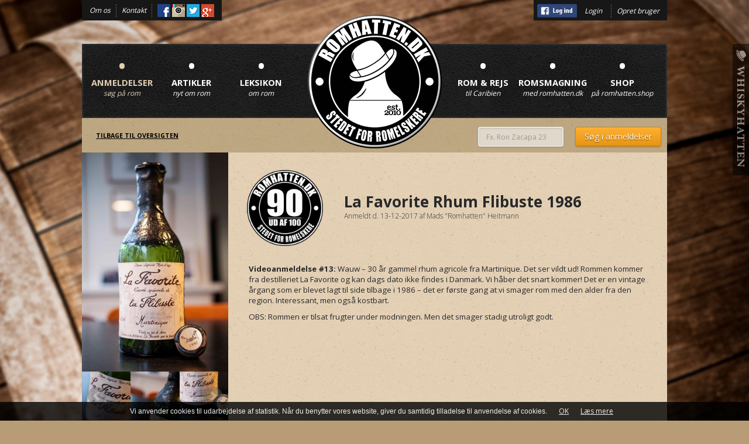

--- FILE ---
content_type: text/html; charset=utf-8
request_url: https://www.romhatten.dk/anmeldelser/la-favorite-rhum-flibuste-1986/
body_size: 32895
content:


<!DOCTYPE html>
<html>
<head>
    <title>La Favorite Rhum Flibuste 1986 - Rom anmeldelse -  Romhatten.dk</title>
    <meta http-equiv="Content-Language" content="DK">
    <meta name="language" content="dk">

    <meta name="viewport" content="width=device-width, initial-scale=1, maximum-scale=1, user-scalable=no" />
    <meta name="format-detection" content="telephone=no" />
    <meta name="google-site-verification" content="c-44jtGQkixjX1xhwGcZ1z4lvRhe1ot-X1O3TNHQidM" />

    <link rel="author" href="https://plus.google.com/109677226481556188196/"/>
    <link rel="publisher" href="https://plus.google.com/+RomhattenDk/"/>

    
    
    <meta name="thumbnail" content="https://www.romhatten.dk/media/916023/la-favorite-flibuste-1986-rhum_1.jpg?height=120&width=100&mode=crop" />

    <meta property="og:type" content="article" />
    <meta property="og:url" content="https://www.romhatten.dk/anmeldelser/la-favorite-rhum-flibuste-1986/" />
    <meta property="og:title" content="La Favorite Rhum Flibuste 1986" />
    <meta property="og:image" content="https://www.romhatten.dk/media/916023/la-favorite-flibuste-1986-rhum_1.jpg" />
    <meta property="og:description" content="Hold da op! Rommne skuffer ikke. Den er fyldt med dybde og s&#248;dme p&#229; alle t&#230;nkelige positive m&#229;der. Den er kraftig, p&#229; trods af den lave alkoholprocent, og s&#229; er den samtidig venlig og im&#248;dekommende. Masser af kompleksitet og forbandet god smag." />
    <meta property="og:site_name" content="Romhatten.dk" /> 




    
    
    

    <link href="/DependencyHandler.axd?s=[base64]&amp;t=Css&amp;cdv=1810171537" type="text/css" rel="stylesheet"/>
    
    


    <link href='https://fonts.googleapis.com/css?family=Open+Sans:400,300,700' rel='stylesheet' type='text/css'>

    <script>
  (function(i,s,o,g,r,a,m){i['GoogleAnalyticsObject']=r;i[r]=i[r]||function(){
  (i[r].q=i[r].q||[]).push(arguments)},i[r].l=1*new Date();a=s.createElement(o),
  m=s.getElementsByTagName(o)[0];a.async=1;a.src=g;m.parentNode.insertBefore(a,m)
  })(window,document,'script','https://www.google-analytics.com/analytics.js','ga');

  ga('create', 'UA-16060003-2', 'auto');
  ga('send', 'pageview');

</script>
	<script>
	var trackOutboundLink = function(url) {
   	ga('send', 'event', 'outbound', 'click', url, {'hitCallback':
     function () {
     document.location = url;
     }
   	});
	}
	</script>
</head>
<body>
    <script src="/DependencyHandler.axd?s=[base64]&amp;t=Javascript&amp;cdv=1810171537" type="text/javascript"></script>
    <div id="fb-root"></div>
    <input type="hidden" id="rootId" value="1057" />
    <input type="hidden" id="fbId" value="606601272756200" />

    <!-- AddThis Smart Layers BEGIN -->
    <!-- Go to https://www.addthis.com/get/smart-layers to customize -->
    <script type="text/javascript" src="//s7.addthis.com/js/300/addthis_widget.js#pubid=ra-532a065228f35dec"></script>
    <script type="text/javascript">
      addthis.layers({
        'theme' : 'transparent',
        'share' : {
          'position' : 'left',
          'services': 'facebook,twitter,google_plusone_share,pinterest_share,linkedin,more'
        }
      });
    </script>
    <!-- AddThis Smart Layers END -->


    <div class="site-switch">
        <a href="https://www.whiskyhatten.dk">
            <img src="/img/site_switch_whisky.png" alt="Whiskyhatten.dk - Stedet for whiskyelskere" />
        </a>
    </div>
    <div class="container">
        <div id="contact">
            <a href="/om-os/" class="contactLink">Om os</a>

            <div class="contactSeparator"></div>

            <a href="/kontakt/" class="contactLink">Kontakt</a>

            <div class="contactSeparator"></div>
            <span itemscope itemtype="http://schema.org/Organization">
                <link itemprop="url" href="https://www.romhatten.dk">
                <a itemprop="sameAs" href="https://www.facebook.com/Romhatten.dk" target="_blank" class="social-icon facebook">
                    Facebook
                </a>

                <a itemprop="sameAs" href="https://instagram.com/romhatten.dk/" target="_blank" class="social-icon instagram">
                    Instagram
                </a>

                <a itemprop="sameAs" href="https://twitter.com/Romhattendk" target="_blank" class="social-icon twitter">
                    Twitter
                </a>

                <a itemprop="sameAs" href="https://plus.google.com/+RomhattenDk/" rel="publisher" target="_blank" class="social-icon google">
                    Google+
                </a>
            </span>

            <a href="#" target="_blank" class="hide social-icon rss">
                Rss
            </a>
        </div>
        
        <div id="login">

            <a id="fbLogin" href="#"><img src="/img/fblogin.png" alt="Log ind med facebook" /></a>
    <a id="loginOpen" href="javascript:void(0)" class="contactLink">Login</a>
    &nbsp;
    <div class="contactSeparator"></div>
    <a id="registerOpen" href="javascript:void(0)" class="contactLink">Opret bruger</a>
        </div>
        <div id="loginForm" class="col-xs-12 col-sm-6 col-md-4">
            <form action="/anmeldelser/la-favorite-rhum-flibuste-1986/" enctype="multipart/form-data" method="post"><span class="field-validation-valid alert alert-danger" data-valmsg-for="loginModel" data-valmsg-replace="false" id="loginError" style="float: left; width: 100%">Brugernavn eller adgangskode er forkert</span>    <div class="rom-form">
        <input class="form-control" data-val="true" data-val-required="The Username field is required." id="loginModel_Username" name="loginModel.Username" placeholder="E-mail" type="text" value="" />
    </div>
<span class="field-validation-valid" data-valmsg-for="loginModel.Username" data-valmsg-replace="false">Brugernavn p&#229;kr&#230;vet</span>    <br />
    <div class="rom-form">
        <input class="form-control" data-val="true" data-val-required="The Password field is required." id="loginModel_Password" name="loginModel.Password" placeholder="Adgangskode" type="password" />
    </div>
<span class="field-validation-valid" data-valmsg-for="loginModel.Password" data-valmsg-replace="false">Adgangskode p&#229;kr&#230;vet</span>    <br />
    <button class="btn btn-default btn-sm">Login</button>
    <a href="javascript:void(0)" id="loginFormClose">Luk</a>
<input name='ufprt' type='hidden' value='[base64]' /></form>
        </div>
        <div id="registerForm" class="col-xs-12 col-sm-6 col-md-4">
            <form action="/anmeldelser/la-favorite-rhum-flibuste-1986/" enctype="multipart/form-data" method="post">        <div class="rom-form">
            <input class="form-control" id="registerModel_Name" name="registerModel.Name" placeholder="Brugernavn" type="text" value="" />
        </div>
<span class="field-validation-valid" data-valmsg-for="registerModel.Name" data-valmsg-replace="false">Navn p&#229;kr&#230;vet</span>        <br />
        <div class="rom-form">
            <input class="form-control" data-val="true" data-val-regex="Please enter a valid e-mail address" data-val-regex-pattern="[a-z0-9!#$%&amp;&#39;*+/=?^_`{|}~-]+(?:\.[a-z0-9!#$%&amp;&#39;*+/=?^_`{|}~-]+)*@(?:[a-z0-9](?:[a-z0-9-]*[a-z0-9])?\.)+[a-z0-9](?:[a-z0-9-]*[a-z0-9])?" data-val-required="The Email field is required." id="registerModel_Email" name="registerModel.Email" placeholder="E-mail" type="text" value="" />
        </div>
<span class="field-validation-valid" data-valmsg-for="registerModel.Email" data-valmsg-replace="false">E-mail p&#229;kr&#230;vet</span>        <br />
        <div class="rom-form">
            <input class="form-control" data-val="true" data-val-required="The Password field is required." id="registerModel_Password" name="registerModel.Password" placeholder="Adgangskode" type="password" />
        </div>
<span class="field-validation-valid" data-valmsg-for="registerModel.Password" data-valmsg-replace="false">Adgangskode p&#229;kr&#230;vet</span>        <br />
<input id="registerModel_MemberTypeAlias" name="registerModel.MemberTypeAlias" type="hidden" value="Bruger" /><input id="registerModel_RedirectUrl" name="registerModel.RedirectUrl" type="hidden" value="/" /><input data-val="true" data-val-required="The UsernameIsEmail field is required." id="registerModel_UsernameIsEmail" name="registerModel.UsernameIsEmail" type="hidden" value="True" />        <button class="btn btn-default btn-sm">Opret</button>
        <a href="javascript:void(0)" id="registerFormClose">Luk</a>
<input name='ufprt' type='hidden' value='[base64]' /></form>
        </div>

        <div class="row header">
            <div class="col-md-12" style="height: 100%;">
                <div class="logo">
                    <a href="/">
                        <img src="/img/logo.png" alt="Rom - Vurderinger og test af spiritus - Romhatten.dk" />
                    </a>
                </div>

                <div id="nav" class="menu">
                    <div class="navbar-header">

    <button class="navbar-toggle" type="button" data-toggle="collapse" data-target=".bs-navbar-collapse">
        <span class="sr-only">Toggle navigation</span>
        <span class="icon-bar"></span>
        <span class="icon-bar"></span>
        <span class="icon-bar"></span>
    </button>

    <a class="navbar-brand hidden-md hidden-lg" data-toggle="collapse" data-target=".bs-navbar-collapse">
        Menu
    </a>
</div>

<nav class="collapse navbar-collapse bs-navbar-collapse" role="navigation">
    <ul class="">
		<li class=" visible-xs visible-sm">
			<a href="/"             target="_self"
>Forside</a>
		</li>
                <li class="active has-sub">
            <a href="/anmeldelser/"             target="_self"
><span class="bullet">&bull;</span> Anmeldelser <span class="caption">s&#248;g p&#229; rom</span></a>
        </li>
        <li class=" has-sub">
            <a href="/artikler/"             target="_self"
><span class="bullet">&bull;</span> Artikler <span class="caption">nyt om rom</span></a>
        </li>
        <li class=" has-sub">
            <a href="/leksikon/"             target="_self"
><span class="bullet">&bull;</span> Leksikon <span class="caption">om rom</span></a>
        </li>
        <li class=" has-sub">
            <a href="/romrejser/"             target="_self"
><span class="bullet">&bull;</span> Rom &amp; Rejs <span class="caption">til Caribien</span></a>
        </li>
        <li class=" has-sub">
            <a href="/romsmagning/"             target="_self"
><span class="bullet">&bull;</span> Romsmagning <span class="caption">med romhatten.dk</span></a>
        </li>
        <li class=" ">
            <a href="https://www.romhatten.shop/"             target="_blank"
><span class="bullet">&bull;</span> Shop <span class="caption">p&#229; romhatten.shop</span></a>
        </li>

    </ul>
</nav>
                </div>
            </div>
        </div>
        <div class="content">
            










<div class="row page-top">
    <div class="col-xs-12">

        <div class="row rom-form">
            <div class="col-sm-3">
                <a class="back-link" href="/anmeldelser/">Tilbage til oversigten</a>
            </div>

            <form action="/anmeldelser/" method="get" class="review-form">
                <div class="col-xs-6 col-sm-2 col-sm-offset-5">
                    <input type="text" name="q" value="" class="form-control" placeholder="Fx. Ron Zacapa 23" />
                </div>

                <div class="col-xs-6  col-sm-2 col-md-2">
                    <input type="submit" value="Søg i anmeldelser" class="btn btn-default btn-block" />
                </div>
            </form>
        </div>


    </div>
</div>

<div class="row" itemscope itemtype="http://data-vocabulary.org/Review">

    <div class="side-bg">

        <div class="col-md-9 col-md-push-3 col-sm-8 col-sm-push-4 reviews">

            <div class="row review-header">
                <div class="col-xs-4 col-sm-3">
                    <img class="rating" src="/img/Points/Points_90.png" alt="90 point" />
                </div>
                <div class="col-xs-8 col-sm-9">
                    <h1 itemprop="itemreviewed">La Favorite Rhum Flibuste 1986</h1>
                        <span style="font-weight: 100;" itemprop="dtreviewed" datetime="2017-12-13">Anmeldt d. 13-12-2017</span>

                        <span style="font-weight: 100;">af <span itemprop="reviewer">Mads "Romhatten" Heitmann</span></span>
                </div>
            </div>


            <div class="row review-content">

                    <div class="device-images visible-xs text-center">

                        <a href="/media/916023/la-favorite-flibuste-1986-rhum_1.jpg" class="fancybox" rel="review">
                            <img itemprop="photo" class="main-img" src="/media/916023/la-favorite-flibuste-1986-rhum_1.jpg?height=500&mode=crop" alt="La Favorite Rhum Flibuste 1986" />
                        </a>
                
                            <div class="hidden">
                                <a href="/media/916026/la-favorite-flibuste-1986-rhum_4.jpg" class="fancybox sub-image" rel="review">
                                    <img src="/media/916026/la-favorite-flibuste-1986-rhum_4.jpg?height=90&width=90&mode=crop" alt="La Favorite Rhum Flibuste 1986" />
                                </a>
                                <a href="/media/916027/la-favorite-flibuste-1986-rhum_5.jpg" class="fancybox sub-image" rel="review">
                                    <img src="/media/916027/la-favorite-flibuste-1986-rhum_5.jpg?height=90&width=90&mode=crop" alt="La Favorite Rhum Flibuste 1986" />
                                </a>
                                <a href="/media/916025/la-favorite-flibuste-1986-rhum_3.jpg" class="fancybox sub-image" rel="review">
                                    <img src="/media/916025/la-favorite-flibuste-1986-rhum_3.jpg?height=90&width=90&mode=crop" alt="La Favorite Rhum Flibuste 1986" />
                                </a>
                                <a href="/media/916024/la-favorite-flibuste-1986-rhum_2.jpg" class="fancybox sub-image" rel="review">
                                    <img src="/media/916024/la-favorite-flibuste-1986-rhum_2.jpg?height=90&width=90&mode=crop" alt="La Favorite Rhum Flibuste 1986" />
                                </a>
                                <a href="/media/916022/la-favorite-flibuste-1986-rhum.jpg" class="fancybox sub-image" rel="review">
                                    <img src="/media/916022/la-favorite-flibuste-1986-rhum.jpg?height=90&width=90&mode=crop" alt="La Favorite Rhum Flibuste 1986" />
                                </a>
                            </div>
					
                    </div>


                <div class="col-xs-12">
					
					<p><strong>Videoanmeldelse #13: </strong>Wauw – 30 år gammel rhum agricole fra Martinique. Det ser vildt ud! Rommen kommer fra destilleriet La Favorite og kan dags dato ikke findes i Danmark. Vi håber det snart kommer! Det er en vintage årgang som er blevet lagt til side tilbage i 1986 – det er første gang at vi smager rom med den alder fra den region. Interessant, men også kostbart. </p>
<p>OBS: Rommen er tilsat frugter under modningen. Men det smager stadig utroligt godt.</p>
<p style="width: 100%; height: 0; padding-bottom: 56.25%; position: relative;"><iframe style="position: absolute; height: 100%; width: 100%;" src="https://www.youtube.com/embed/y-v8FMRmS70" frameborder="0" allowfullscreen=""></iframe></p>

                    <h2>
                        Duft
                    </h2>

                    <p>Let syrlighed, sødmefulde bolsjer, mørke elementer, tutti-frutti, cola, sød pibetobak - det dufter ikke af noget vi før har oplevet fra Martinique! Interessant. </p>

                    <h2>
                        Smag
                    </h2>

                    <p>Masser af sødme, let friskhed, honning, lang og dyb smag. Ekstremt komplekst. Wow, hvor er det godt!</p>


                    <h2>
                        Bedømmelse
                    </h2>
                    <div itemprop="description">
                        <p>Hold da op! Rommne skuffer ikke. Den er fyldt med dybde og sødme på alle tænkelige positive måder. Den er kraftig, på trods af den lave alkoholprocent, og så er den samtidig venlig og imødekommende. Masser af kompleksitet og forbandet god smag.</p>
                    </div>

					
                </div>


                <div class="col-xs-12 hidden-xs">
                    <div class="related-header">
                        <h2>
                            Relaterede anmeldelser <i class="info-icon" data-container="body" data-toggle="popover" data-placement="top" data-content="Relaterer i forhold til pris, S&#248;dme og point" style="margin-top: -12px;"></i>

                            <span id="related-arrow-right" class="related-arrow-right pull-right"></span>
                            <span id="related-arrow-left" class="related-arrow-left pull-right"></span>
                        </h2>
                    </div>
                </div>
                <div class="col-xs-12 hidden-xs" style="margin-left: -5px; padding-right: 5px; padding-left: 15px;">
                    <div class="related-slider">
                            <div class="col-md-4 col-xs-6 related-post">
                                <a href="/anmeldelser/el-dorado-demerara-15/">
                                    <div class="related-rating">
                                        Relaterer 80%
                                    </div>
                                    <img src="/media/12134/eldorado15.jpg?width=227&height=230&mode=crop" alt="El Dorado Demerara 15">
                                    <p>
                                        El Dorado Demerara 15
                                    </p>
                                </a>
                            </div>
                            <div class="col-md-4 col-xs-6 related-post">
                                <a href="/anmeldelser/olivers-exquisito-1985-vintage-solera/">
                                    <div class="related-rating">
                                        Relaterer 80%
                                    </div>
                                    <img src="/media/12702/dsc_03831.jpg?width=227&height=230&mode=crop" alt="Olivers Exquisito 1985 Vintage Solera">
                                    <p>
                                        Olivers Exquisito 1985 Vintage Solera
                                    </p>
                                </a>
                            </div>
                            <div class="col-md-4 col-xs-6 related-post">
                                <a href="/anmeldelser/opthimus-21-ron-dominicano/">
                                    <div class="related-rating">
                                        Relaterer 75%
                                    </div>
                                    <img src="/media/12162/opthimus_ron_dominicano_21.jpg?width=227&height=230&mode=crop" alt="Opthimus 21 Ron Dominicano">
                                    <p>
                                        Opthimus 21 Ron Dominicano
                                    </p>
                                </a>
                            </div>
                            <div class="col-md-4 col-xs-6 related-post">
                                <a href="/anmeldelser/plantation-20th-anniversary-rum/">
                                    <div class="related-rating">
                                        Relaterer 75%
                                    </div>
                                    <img src="/media/12169/plantation-20th-anniversary-rum.jpg?width=227&height=230&mode=crop" alt="Plantation 20th Anniversary Rum">
                                    <p>
                                        Plantation 20th Anniversary Rum
                                    </p>
                                </a>
                            </div>
                            <div class="col-md-4 col-xs-6 related-post">
                                <a href="/anmeldelser/cubaney-grand-reserve-tesoro-xo/">
                                    <div class="related-rating">
                                        Relaterer 75%
                                    </div>
                                    <img src="/media/12123/cubaney-grand-reserve-tesoro-xo700.jpg?width=227&height=230&mode=crop" alt="Cubaney Grand Reserve Tesoro XO">
                                    <p>
                                        Cubaney Grand Reserve Tesoro XO
                                    </p>
                                </a>
                            </div>
                            <div class="col-md-4 col-xs-6 related-post">
                                <a href="/anmeldelser/ron-zacapa-reserva-limitada-2014/">
                                    <div class="related-rating">
                                        Relaterer 75%
                                    </div>
                                    <img src="/media/12724/ron-zacapa-reserva-limitada-2014-9.jpg?width=227&height=230&mode=crop" alt="Ron Zacapa Reserva Limitada 2014">
                                    <p>
                                        Ron Zacapa Reserva Limitada 2014
                                    </p>
                                </a>
                            </div>
                            <div class="col-md-4 col-xs-6 related-post">
                                <a href="/anmeldelser/angostura-no-1-french-oak-finish/">
                                    <div class="related-rating">
                                        Relaterer 75%
                                    </div>
                                    <img src="/media/380203/no1_frenchoak_bottle-tube_render.jpg?width=227&height=230&mode=crop" alt="Angostura No. 1 French Oak Finish">
                                    <p>
                                        Angostura No. 1 French Oak Finish
                                    </p>
                                </a>
                            </div>
                            <div class="col-md-4 col-xs-6 related-post">
                                <a href="/anmeldelser/ron-zacapa-reserva-limitada-2015/">
                                    <div class="related-rating">
                                        Relaterer 75%
                                    </div>
                                    <img src="/media/380240/ron-zacapa-reserva-limitada-2015-4.jpg?width=227&height=230&mode=crop" alt="Ron Zacapa Reserva Limitada 2015">
                                    <p>
                                        Ron Zacapa Reserva Limitada 2015
                                    </p>
                                </a>
                            </div>
                            <div class="col-md-4 col-xs-6 related-post">
                                <a href="/anmeldelser/botran-co-75-aniversario-rum/">
                                    <div class="related-rating">
                                        Relaterer 75%
                                    </div>
                                    <img src="/media/380360/botran-co-75-aniversario_20.jpg?width=227&height=230&mode=crop" alt="Botran &amp; Co 75 Aniversario Rum">
                                    <p>
                                        Botran &amp; Co 75 Aniversario Rum
                                    </p>
                                </a>
                            </div>
                            <div class="col-md-4 col-xs-6 related-post">
                                <a href="/anmeldelser/olivers-exquisito-1990-vintage-solera/">
                                    <div class="related-rating">
                                        Relaterer 70%
                                    </div>
                                    <img src="/media/12681/dsc_0412.jpg?width=227&height=230&mode=crop" alt="Olivers Exquisito 1990 Vintage Solera">
                                    <p>
                                        Olivers Exquisito 1990 Vintage Solera
                                    </p>
                                </a>
                            </div>
                            <div class="col-md-4 col-xs-6 related-post">
                                <a href="/anmeldelser/smukrom-2015-solera-23-a&#241;os/">
                                    <div class="related-rating">
                                        Relaterer 70%
                                    </div>
                                    <img src="/media/316495/smukrom-2015-solera-23-a&#241;os-profil.jpg?width=227&height=230&mode=crop" alt="SMUKROM 2015 Solera 23 A&#241;os">
                                    <p>
                                        SMUKROM 2015 Solera 23 A&#241;os
                                    </p>
                                </a>
                            </div>
                            <div class="col-md-4 col-xs-6 related-post">
                                <a href="/anmeldelser/1931-st-lucia-rum-3-edition/">
                                    <div class="related-rating">
                                        Relaterer 70%
                                    </div>
                                    <img src="/media/915490/st-lucia-1931-3-edition-rum_1.jpg?width=227&height=230&mode=crop" alt="1931 St. Lucia Rum 3. Edition">
                                    <p>
                                        1931 St. Lucia Rum 3. Edition
                                    </p>
                                </a>
                            </div>
                            <div class="col-md-4 col-xs-6 related-post">
                                <a href="/anmeldelser/velier-caroni-aged-21-years-57-18/">
                                    <div class="related-rating">
                                        Relaterer 70%
                                    </div>
                                    <img src="/media/915971/velier-caroni-aged-21-years.jpg?width=227&height=230&mode=crop" alt="Velier Caroni Aged 21 Years 57,18%">
                                    <p>
                                        Velier Caroni Aged 21 Years 57,18%
                                    </p>
                                </a>
                            </div>
                            <div class="col-md-4 col-xs-6 related-post">
                                <a href="/anmeldelser/hampden-estate-euphonia-single-cask-496/">
                                    <div class="related-rating">
                                        Relaterer 70%
                                    </div>
                                    <img src="/media/3340002/hampden-estate-euphonia-single-cask-496.jpg?width=227&height=230&mode=crop" alt="Hampden Estate Euphonia Single Cask #496">
                                    <p>
                                        Hampden Estate Euphonia Single Cask #496
                                    </p>
                                </a>
                            </div>
                            <div class="col-md-4 col-xs-6 related-post">
                                <a href="/anmeldelser/opthimus-25-ron-dominicano/">
                                    <div class="related-rating">
                                        Relaterer 65%
                                    </div>
                                    <img src="/media/12160/opthimus_25.jpg?width=227&height=230&mode=crop" alt="Opthimus 25 Ron Dominicano">
                                    <p>
                                        Opthimus 25 Ron Dominicano
                                    </p>
                                </a>
                            </div>
                            <div class="col-md-4 col-xs-6 related-post">
                                <a href="/anmeldelser/ron-millonario-solera-15-reserva/">
                                    <div class="related-rating">
                                        Relaterer 65%
                                    </div>
                                    <img src="/media/12198/millonario15.jpg?width=227&height=230&mode=crop" alt="Ron Millonario Solera 15 Reserva">
                                    <p>
                                        Ron Millonario Solera 15 Reserva
                                    </p>
                                </a>
                            </div>
                            <div class="col-md-4 col-xs-6 related-post">
                                <a href="/anmeldelser/ron-quorhum-23-an&#245;s-solera/">
                                    <div class="related-rating">
                                        Relaterer 65%
                                    </div>
                                    <img src="/media/12205/ron-quorhum-23-an&#245;s-solera_700.png?width=227&height=230&mode=crop" alt="Ron Quorhum 23 An&#245;s Solera">
                                    <p>
                                        Ron Quorhum 23 An&#245;s Solera
                                    </p>
                                </a>
                            </div>
                            <div class="col-md-4 col-xs-6 related-post">
                                <a href="/anmeldelser/alfred-s-trail-edition-912-barbados-rum/">
                                    <div class="related-rating">
                                        Relaterer 65%
                                    </div>
                                    <img src="/media/380436/alfred-s-trail-edition-9.jpg?width=227&height=230&mode=crop" alt="Alfred’s Trail Edition 9.12 Barbados Rum">
                                    <p>
                                        Alfred’s Trail Edition 9.12 Barbados Rum
                                    </p>
                                </a>
                            </div>
                            <div class="col-md-4 col-xs-6 related-post">
                                <a href="/anmeldelser/the-real-mccoy-rum-aged-12-years/">
                                    <div class="related-rating">
                                        Relaterer 65%
                                    </div>
                                    <img src="/media/380457/the-real-mccoy-rum-aged-12-years-10.jpg?width=227&height=230&mode=crop" alt="The Real McCoy Rum Aged 12 Years">
                                    <p>
                                        The Real McCoy Rum Aged 12 Years
                                    </p>
                                </a>
                            </div>
                            <div class="col-md-4 col-xs-6 related-post">
                                <a href="/anmeldelser/angostura-1787-15-years-old-rum/">
                                    <div class="related-rating">
                                        Relaterer 65%
                                    </div>
                                    <img src="/media/915501/angostura-rum-1787-15-years-old.jpg?width=227&height=230&mode=crop" alt="Angostura 1787 15 Years Old Rum">
                                    <p>
                                        Angostura 1787 15 Years Old Rum
                                    </p>
                                </a>
                            </div>
                            <div class="col-md-4 col-xs-6 related-post">
                                <a href="/anmeldelser/cl&#233;ment-single-cask-vanille-intense/">
                                    <div class="related-rating">
                                        Relaterer 65%
                                    </div>
                                    <img src="/media/915495/cl&#233;ment-rhum-single-cask-vanille-intense.jpg?width=227&height=230&mode=crop" alt="Cl&#233;ment Single Cask Vanille Intense">
                                    <p>
                                        Cl&#233;ment Single Cask Vanille Intense
                                    </p>
                                </a>
                            </div>
                            <div class="col-md-4 col-xs-6 related-post">
                                <a href="/anmeldelser/ron-zacapa-royal/">
                                    <div class="related-rating">
                                        Relaterer 65%
                                    </div>
                                    <img src="/media/915559/ron-zacapa-royal_1.jpg?width=227&height=230&mode=crop" alt="Ron Zacapa Royal">
                                    <p>
                                        Ron Zacapa Royal
                                    </p>
                                </a>
                            </div>
                            <div class="col-md-4 col-xs-6 related-post">
                                <a href="/anmeldelser/ron-cartavio-xo/">
                                    <div class="related-rating">
                                        Relaterer 65%
                                    </div>
                                    <img src="/media/915725/ron-cartavio-xo_10.jpg?width=227&height=230&mode=crop" alt="Ron Cartavio XO">
                                    <p>
                                        Ron Cartavio XO
                                    </p>
                                </a>
                            </div>
                            <div class="col-md-4 col-xs-6 related-post">
                                <a href="/anmeldelser/el-dorado-rum-aged-25-years-vintage-1988/">
                                    <div class="related-rating">
                                        Relaterer 65%
                                    </div>
                                    <img src="/media/916354/el-dorado-rum-aged-25-years-vintage-1988-web.jpg?width=227&height=230&mode=crop" alt="El Dorado Rum Aged 25 Years Vintage 1988">
                                    <p>
                                        El Dorado Rum Aged 25 Years Vintage 1988
                                    </p>
                                </a>
                            </div>
                            <div class="col-md-4 col-xs-6 related-post">
                                <a href="/anmeldelser/cl&#233;ment-single-cask-joie-de-vivre/">
                                    <div class="related-rating">
                                        Relaterer 65%
                                    </div>
                                    <img src="/media/916496/cl&#233;ment-single-cask-_joie-de-vivre__2.jpg?width=227&height=230&mode=crop" alt="Cl&#233;ment Single Cask Joie de Vivre">
                                    <p>
                                        Cl&#233;ment Single Cask Joie de Vivre
                                    </p>
                                </a>
                            </div>
                            <div class="col-md-4 col-xs-6 related-post">
                                <a href="/anmeldelser/plantation-rum-2010-saint-lucia-53-6/">
                                    <div class="related-rating">
                                        Relaterer 65%
                                    </div>
                                    <img src="/media/916910/69513026_10157699814389558_302564103652638720_o.jpg?width=227&height=230&mode=crop" alt="Plantation Rum 2010 Saint Lucia 53,6 %">
                                    <p>
                                        Plantation Rum 2010 Saint Lucia 53,6 %
                                    </p>
                                </a>
                            </div>
                            <div class="col-md-4 col-xs-6 related-post">
                                <a href="/anmeldelser/plantation-rum-extr&#234;me-no-4-jamaica-itp-20-years-old/">
                                    <div class="related-rating">
                                        Relaterer 65%
                                    </div>
                                    <img src="/media/3339965/plantation-rum-extr&#234;me-no-4-jamaica-itp-20-years-old.jpg?width=227&height=230&mode=crop" alt="Plantation Rum Extr&#234;me No. 4 Jamaica ITP 20 Years Old">
                                    <p>
                                        Plantation Rum Extr&#234;me No. 4 Jamaica ITP 20 Years Old
                                    </p>
                                </a>
                            </div>
                            <div class="col-md-4 col-xs-6 related-post">
                                <a href="/anmeldelser/black-tot-50th-anniversary-rum-1970-2020/">
                                    <div class="related-rating">
                                        Relaterer 65%
                                    </div>
                                    <img src="/media/3340012/black-tot-50th-anniversary-rum-1970-6.jpg?width=227&height=230&mode=crop" alt="Black Tot 50th Anniversary Rum 1970-2020">
                                    <p>
                                        Black Tot 50th Anniversary Rum 1970-2020
                                    </p>
                                </a>
                            </div>
                            <div class="col-md-4 col-xs-6 related-post">
                                <a href="/anmeldelser/atlantico-rum-private-cask/">
                                    <div class="related-rating">
                                        Relaterer 60%
                                    </div>
                                    <img src="/media/12092/atlantico-rum-private-cask.jpg?width=227&height=230&mode=crop" alt="Atlantico Rum Private Cask">
                                    <p>
                                        Atlantico Rum Private Cask
                                    </p>
                                </a>
                            </div>
                            <div class="col-md-4 col-xs-6 related-post">
                                <a href="/anmeldelser/dictador-solera-20/">
                                    <div class="related-rating">
                                        Relaterer 60%
                                    </div>
                                    <img src="/media/12126/dictador_solera_20.jpg?width=227&height=230&mode=crop" alt="Dictador Solera 20">
                                    <p>
                                        Dictador Solera 20
                                    </p>
                                </a>
                            </div>
                            <div class="col-md-4 col-xs-6 related-post">
                                <a href="/anmeldelser/el-dorado-demerara-21/">
                                    <div class="related-rating">
                                        Relaterer 60%
                                    </div>
                                    <img src="/media/12137/12.jpg?width=227&height=230&mode=crop" alt="El Dorado Demerara 21">
                                    <p>
                                        El Dorado Demerara 21
                                    </p>
                                </a>
                            </div>
                            <div class="col-md-4 col-xs-6 related-post">
                                <a href="/anmeldelser/opthimus-25-ron-dominicano-oporto/">
                                    <div class="related-rating">
                                        Relaterer 60%
                                    </div>
                                    <img src="/media/12163/opthimus_ron_dominicano_25_oporto.jpg?width=227&height=230&mode=crop" alt="Opthimus 25 Ron Dominicano Oporto">
                                    <p>
                                        Opthimus 25 Ron Dominicano Oporto
                                    </p>
                                </a>
                            </div>
                            <div class="col-md-4 col-xs-6 related-post">
                                <a href="/anmeldelser/puntacana-club-tesoro-xo/">
                                    <div class="related-rating">
                                        Relaterer 60%
                                    </div>
                                    <img src="/media/12175/puntacana_tesoro_xo_700.jpg?width=227&height=230&mode=crop" alt="Puntacana Club Tesoro X.O">
                                    <p>
                                        Puntacana Club Tesoro X.O
                                    </p>
                                </a>
                            </div>
                            <div class="col-md-4 col-xs-6 related-post">
                                <a href="/anmeldelser/ron-zacapa-centenario-xo/">
                                    <div class="related-rating">
                                        Relaterer 60%
                                    </div>
                                    <img src="/media/12209/ron_zacapa_centenario_xo.jpg?width=227&height=230&mode=crop" alt="Ron Zacapa Centenario XO">
                                    <p>
                                        Ron Zacapa Centenario XO
                                    </p>
                                </a>
                            </div>
                            <div class="col-md-4 col-xs-6 related-post">
                                <a href="/anmeldelser/ron-zacapa-centenario-xo-solera/">
                                    <div class="related-rating">
                                        Relaterer 60%
                                    </div>
                                    <img src="/media/12210/ron-zacapa-centenario-xo-rum-solera-gran-reserva-especial_700.png?width=227&height=230&mode=crop" alt="Ron Zacapa Centenario XO Solera">
                                    <p>
                                        Ron Zacapa Centenario XO Solera
                                    </p>
                                </a>
                            </div>
                            <div class="col-md-4 col-xs-6 related-post">
                                <a href="/anmeldelser/ron-zacapa-solera-23/">
                                    <div class="related-rating">
                                        Relaterer 60%
                                    </div>
                                    <img src="/media/12213/zacapa23.jpg?width=227&height=230&mode=crop" alt="Ron Zacapa Solera 23">
                                    <p>
                                        Ron Zacapa Solera 23
                                    </p>
                                </a>
                            </div>
                            <div class="col-md-4 col-xs-6 related-post">
                                <a href="/anmeldelser/ron-zacapa-xo-premio-platino-2003/">
                                    <div class="related-rating">
                                        Relaterer 60%
                                    </div>
                                    <img src="/media/12211/ron-zacapa-xo-premio-platino-2003_700.jpg?width=227&height=230&mode=crop" alt="Ron Zacapa XO Premio Platino 2003">
                                    <p>
                                        Ron Zacapa XO Premio Platino 2003
                                    </p>
                                </a>
                            </div>
                            <div class="col-md-4 col-xs-6 related-post">
                                <a href="/anmeldelser/zaya-gran-reserva-12-years-old/">
                                    <div class="related-rating">
                                        Relaterer 60%
                                    </div>
                                    <img src="/media/12244/dsc_0034.png?width=227&height=230&mode=crop" alt="Zaya Gran Reserva 12 Years Old">
                                    <p>
                                        Zaya Gran Reserva 12 Years Old
                                    </p>
                                </a>
                            </div>
                            <div class="col-md-4 col-xs-6 related-post">
                                <a href="/anmeldelser/plantation-rum-st-lucia-vintage-2003/">
                                    <div class="related-rating">
                                        Relaterer 60%
                                    </div>
                                    <img src="/media/12742/profil.jpg?width=227&height=230&mode=crop" alt="Plantation Rum St. Lucia Vintage 2003">
                                    <p>
                                        Plantation Rum St. Lucia Vintage 2003
                                    </p>
                                </a>
                            </div>
                            <div class="col-md-4 col-xs-6 related-post">
                                <a href="/anmeldelser/foursquare-port-cask-finish/">
                                    <div class="related-rating">
                                        Relaterer 60%
                                    </div>
                                    <img src="/media/380467/foursquare-port-cask-finish-2.jpg?width=227&height=230&mode=crop" alt="Foursquare Port Cask Finish">
                                    <p>
                                        Foursquare Port Cask Finish
                                    </p>
                                </a>
                            </div>
                            <div class="col-md-4 col-xs-6 related-post">
                                <a href="/anmeldelser/ekte-rum-pungent-geeky/">
                                    <div class="related-rating">
                                        Relaterer 60%
                                    </div>
                                    <img src="/media/915460/ekte-rum-pungent-geeky-profilbillede.jpg?width=227&height=230&mode=crop" alt="Ekte Rum Pungent &amp; Geeky">
                                    <p>
                                        Ekte Rum Pungent &amp; Geeky
                                    </p>
                                </a>
                            </div>
                            <div class="col-md-4 col-xs-6 related-post">
                                <a href="/anmeldelser/rom-de-luxe-12-years-old-cask-strength-batch-1/">
                                    <div class="related-rating">
                                        Relaterer 60%
                                    </div>
                                    <img src="/media/915469/rom-de-luxe-cask-strength-batch-1_4.jpg?width=227&height=230&mode=crop" alt="Rom De Luxe 12 Years Old Cask Strength Batch 1">
                                    <p>
                                        Rom De Luxe 12 Years Old Cask Strength Batch 1
                                    </p>
                                </a>
                            </div>
                            <div class="col-md-4 col-xs-6 related-post">
                                <a href="/anmeldelser/velier-forsyths-wpm-2006-57-5-rum/">
                                    <div class="related-rating">
                                        Relaterer 60%
                                    </div>
                                    <img src="/media/915962/velier-forsyths-2006-wpm-rum_1.jpg?width=227&height=230&mode=crop" alt="Velier Forsyths WPM 2006 57,5% Rum">
                                    <p>
                                        Velier Forsyths WPM 2006 57,5% Rum
                                    </p>
                                </a>
                            </div>
                            <div class="col-md-4 col-xs-6 related-post">
                                <a href="/anmeldelser/cl&#233;ment-rare-cask-collection-danemark-56-6/">
                                    <div class="related-rating">
                                        Relaterer 60%
                                    </div>
                                    <img src="/media/916043/cl&#233;ment-rare-cask-collection-danemark-56-6.jpg?width=227&height=230&mode=crop" alt="Cl&#233;ment Rare Cask Collection Danemark 56,6 %">
                                    <p>
                                        Cl&#233;ment Rare Cask Collection Danemark 56,6 %
                                    </p>
                                </a>
                            </div>
                            <div class="col-md-4 col-xs-6 related-post">
                                <a href="/anmeldelser/plantation-extr&#233;me-rum-fiji-islands-16-years-no-2/">
                                    <div class="related-rating">
                                        Relaterer 60%
                                    </div>
                                    <img src="/media/916107/plantation-extr&#233;me-rum-fiji-islands-16-years-no-2_9.jpg?width=227&height=230&mode=crop" alt="Plantation Extr&#233;me Rum Fiji Islands 16 Years No. 2">
                                    <p>
                                        Plantation Extr&#233;me Rum Fiji Islands 16 Years No. 2
                                    </p>
                                </a>
                            </div>
                            <div class="col-md-4 col-xs-6 related-post">
                                <a href="/anmeldelser/ron-malecon-1979-selecci&#243;n-esplendida/">
                                    <div class="related-rating">
                                        Relaterer 60%
                                    </div>
                                    <img src="/media/3340103/ron-malecon-1979-selecci&#243;n-esplendida-web.jpg?width=227&height=230&mode=crop" alt="Ron Malecon 1979 Selecci&#243;n Esplendida">
                                    <p>
                                        Ron Malecon 1979 Selecci&#243;n Esplendida
                                    </p>
                                </a>
                            </div>
                            <div class="col-md-4 col-xs-6 related-post">
                                <a href="/anmeldelser/dos-maderas-px-5plus5/">
                                    <div class="related-rating">
                                        Relaterer 55%
                                    </div>
                                    <img src="/media/12129/dos_maderas_55.jpg?width=227&height=230&mode=crop" alt="Dos Maderas P.X. 5+5">
                                    <p>
                                        Dos Maderas P.X. 5+5
                                    </p>
                                </a>
                            </div>
                            <div class="col-md-4 col-xs-6 related-post">
                                <a href="/anmeldelser/ron-diplomatico-ambassador-selection/">
                                    <div class="related-rating">
                                        Relaterer 55%
                                    </div>
                                    <img src="/media/12189/ron_diplomatico_ambassador_selection.jpg?width=227&height=230&mode=crop" alt="Ron Diplomatico Ambassador Selection">
                                    <p>
                                        Ron Diplomatico Ambassador Selection
                                    </p>
                                </a>
                            </div>
                            <div class="col-md-4 col-xs-6 related-post">
                                <a href="/anmeldelser/ron-quorhum-15-an&#245;s-solera/">
                                    <div class="related-rating">
                                        Relaterer 55%
                                    </div>
                                    <img src="/media/12204/ron-quorhum-15-an&#245;s-solera_700.png?width=227&height=230&mode=crop" alt="Ron Quorhum 15 An&#245;s Solera">
                                    <p>
                                        Ron Quorhum 15 An&#245;s Solera
                                    </p>
                                </a>
                            </div>
                            <div class="col-md-4 col-xs-6 related-post">
                                <a href="/anmeldelser/rum-nation-23-guatemala/">
                                    <div class="related-rating">
                                        Relaterer 55%
                                    </div>
                                    <img src="/media/12223/rumnation23.jpg?width=227&height=230&mode=crop" alt="Rum Nation 23 Guatemala">
                                    <p>
                                        Rum Nation 23 Guatemala
                                    </p>
                                </a>
                            </div>
                            <div class="col-md-4 col-xs-6 related-post">
                                <a href="/anmeldelser/ron-santiago-de-cuba-25-extra-a&#241;ejo/">
                                    <div class="related-rating">
                                        Relaterer 55%
                                    </div>
                                    <img src="/media/915552/ron-santiago-de-cuba-25-extra-anejo-profile.jpg?width=227&height=230&mode=crop" alt="Ron Santiago de Cuba 25 Extra A&#241;ejo">
                                    <p>
                                        Ron Santiago de Cuba 25 Extra A&#241;ejo
                                    </p>
                                </a>
                            </div>
                            <div class="col-md-4 col-xs-6 related-post">
                                <a href="/anmeldelser/el-dorado-rum-port-mourant-1997-2017/">
                                    <div class="related-rating">
                                        Relaterer 55%
                                    </div>
                                    <img src="/media/915756/el-dorado-rum-port-mourant-1997-2017-_12.jpg?width=227&height=230&mode=crop" alt="El Dorado Rum Port Mourant 1997-2017">
                                    <p>
                                        El Dorado Rum Port Mourant 1997-2017
                                    </p>
                                </a>
                            </div>
                            <div class="col-md-4 col-xs-6 related-post">
                                <a href="/anmeldelser/appleton-estate-rum-aged-21-years/">
                                    <div class="related-rating">
                                        Relaterer 55%
                                    </div>
                                    <img src="/media/915999/appleton-estate-rum-aged-21-years.jpg?width=227&height=230&mode=crop" alt="Appleton Estate Rum Aged 21 Years">
                                    <p>
                                        Appleton Estate Rum Aged 21 Years
                                    </p>
                                </a>
                            </div>
                            <div class="col-md-4 col-xs-6 related-post">
                                <a href="/anmeldelser/plantation-rum-guyana-17-years-ancestral-cask/">
                                    <div class="related-rating">
                                        Relaterer 55%
                                    </div>
                                    <img src="/media/916111/plantation-rum-guyana-17-years-ancestral-cask_3.jpg?width=227&height=230&mode=crop" alt="Plantation Rum Guyana 17 Years Ancestral Cask">
                                    <p>
                                        Plantation Rum Guyana 17 Years Ancestral Cask
                                    </p>
                                </a>
                            </div>
                            <div class="col-md-4 col-xs-6 related-post">
                                <a href="/anmeldelser/mount-gay-rum-xo-cask-strength-63/">
                                    <div class="related-rating">
                                        Relaterer 55%
                                    </div>
                                    <img src="/media/916402/mount-gay-rum-xo-cask-strength-63_1.jpg?width=227&height=230&mode=crop" alt="Mount Gay Rum XO Cask Strength 63%">
                                    <p>
                                        Mount Gay Rum XO Cask Strength 63%
                                    </p>
                                </a>
                            </div>
                            <div class="col-md-4 col-xs-6 related-post">
                                <a href="/anmeldelser/cl&#233;ment-single-homage-to-philip/">
                                    <div class="related-rating">
                                        Relaterer 55%
                                    </div>
                                    <img src="/media/916502/cl&#233;ment-single-casks-_homage-to-philip_.jpg?width=227&height=230&mode=crop" alt="Cl&#233;ment Single Homage to Philip">
                                    <p>
                                        Cl&#233;ment Single Homage to Philip
                                    </p>
                                </a>
                            </div>
                            <div class="col-md-4 col-xs-6 related-post">
                                <a href="/anmeldelser/rom-de-luxe-guadeloupe-aged-25-years/">
                                    <div class="related-rating">
                                        Relaterer 55%
                                    </div>
                                    <img src="/media/3324720/rom-de-luxe-guadeloupe-aged-25-years.jpg?width=227&height=230&mode=crop" alt="Rom De Luxe Guadeloupe Aged 25 Years">
                                    <p>
                                        Rom De Luxe Guadeloupe Aged 25 Years
                                    </p>
                                </a>
                            </div>
                            <div class="col-md-4 col-xs-6 related-post">
                                <a href="/anmeldelser/hampden-estate-pure-single-jamaican-rum-aged-8-years/">
                                    <div class="related-rating">
                                        Relaterer 55%
                                    </div>
                                    <img src="/media/3339981/hampden-estate-pure-single-jamaican-rum-aged-8-years.jpg?width=227&height=230&mode=crop" alt="Hampden Estate Pure Single Jamaican Rum Aged 8 Years">
                                    <p>
                                        Hampden Estate Pure Single Jamaican Rum Aged 8 Years
                                    </p>
                                </a>
                            </div>
                            <div class="col-md-4 col-xs-6 related-post">
                                <a href="/anmeldelser/abuelo-centuria-reserva-de-la-familia/">
                                    <div class="related-rating">
                                        Relaterer 50%
                                    </div>
                                    <img src="/media/12088/abuelo_centuria.jpg?width=227&height=230&mode=crop" alt="Abuelo Centuria Reserva de la Familia">
                                    <p>
                                        Abuelo Centuria Reserva de la Familia
                                    </p>
                                </a>
                            </div>
                            <div class="col-md-4 col-xs-6 related-post">
                                <a href="/anmeldelser/ron-diplomatico-reserva-exclusiva-12/">
                                    <div class="related-rating">
                                        Relaterer 50%
                                    </div>
                                    <img src="/media/12190/ron_diplomatico_reserva_exclusiva_12.jpg?width=227&height=230&mode=crop" alt="Ron Diplomatico Reserva Exclusiva 12">
                                    <p>
                                        Ron Diplomatico Reserva Exclusiva 12
                                    </p>
                                </a>
                            </div>
                            <div class="col-md-4 col-xs-6 related-post">
                                <a href="/anmeldelser/ron-diplom&#225;tico-single-vintage-2000/">
                                    <div class="related-rating">
                                        Relaterer 50%
                                    </div>
                                    <img src="/media/12332/dsc_0030.jpg?width=227&height=230&mode=crop" alt="Ron Diplom&#225;tico Single Vintage 2000">
                                    <p>
                                        Ron Diplom&#225;tico Single Vintage 2000
                                    </p>
                                </a>
                            </div>
                            <div class="col-md-4 col-xs-6 related-post">
                                <a href="/anmeldelser/st-nicholas-abbey-15-single-cask-rum/">
                                    <div class="related-rating">
                                        Relaterer 50%
                                    </div>
                                    <img src="/media/12600/square.jpg?width=227&height=230&mode=crop" alt="St. Nicholas Abbey 15 Single Cask Rum">
                                    <p>
                                        St. Nicholas Abbey 15 Single Cask Rum
                                    </p>
                                </a>
                            </div>
                            <div class="col-md-4 col-xs-6 related-post">
                                <a href="/anmeldelser/olivers-exquisito-1995-vintage-solera/">
                                    <div class="related-rating">
                                        Relaterer 50%
                                    </div>
                                    <img src="/media/12641/dsc_0409_1.jpg?width=227&height=230&mode=crop" alt="Olivers Exquisito 1995 Vintage Solera">
                                    <p>
                                        Olivers Exquisito 1995 Vintage Solera
                                    </p>
                                </a>
                            </div>
                            <div class="col-md-4 col-xs-6 related-post">
                                <a href="/anmeldelser/mount-gay-rum-1703-old-cask-selection/">
                                    <div class="related-rating">
                                        Relaterer 50%
                                    </div>
                                    <img src="/media/380095/mount-gay-rum-1703-old-cask-selection-3.jpg?width=227&height=230&mode=crop" alt="Mount Gay Rum 1703 Old Cask Selection">
                                    <p>
                                        Mount Gay Rum 1703 Old Cask Selection
                                    </p>
                                </a>
                            </div>
                            <div class="col-md-4 col-xs-6 related-post">
                                <a href="/anmeldelser/vizcaya-vxop-cask-21-rum/">
                                    <div class="related-rating">
                                        Relaterer 50%
                                    </div>
                                    <img src="/media/380234/vizcaya-vxop-cask-21-rum-profile.jpg?width=227&height=230&mode=crop" alt="Vizcaya VXOP Cask 21 Rum">
                                    <p>
                                        Vizcaya VXOP Cask 21 Rum
                                    </p>
                                </a>
                            </div>
                            <div class="col-md-4 col-xs-6 related-post">
                                <a href="/anmeldelser/samaroli-demerara-2002-rum-cask-no-6/">
                                    <div class="related-rating">
                                        Relaterer 50%
                                    </div>
                                    <img src="/media/380402/samaroli-demerara-2002-rum-selected-cask-no-6-4.jpg?width=227&height=230&mode=crop" alt="Samaroli Demerara 2002 Rum Cask No. 6">
                                    <p>
                                        Samaroli Demerara 2002 Rum Cask No. 6
                                    </p>
                                </a>
                            </div>
                            <div class="col-md-4 col-xs-6 related-post">
                                <a href="/anmeldelser/compagnie-des-indes-dom-republic-15-ans-various/">
                                    <div class="related-rating">
                                        Relaterer 50%
                                    </div>
                                    <img src="/media/915479/compagnie-des-indes-dom-republic-15-ans-various.jpg?width=227&height=230&mode=crop" alt="Compagnie Des Indes Dom. Republic 15 Ans Various">
                                    <p>
                                        Compagnie Des Indes Dom. Republic 15 Ans Various
                                    </p>
                                </a>
                            </div>
                            <div class="col-md-4 col-xs-6 related-post">
                                <a href="/anmeldelser/plantation-rum-xaymaca-special-dry/">
                                    <div class="related-rating">
                                        Relaterer 50%
                                    </div>
                                    <img src="/media/916293/plantation-rum-xaymaca-special-dry_2.jpg?width=227&height=230&mode=crop" alt="Plantation Rum Xaymaca Special Dry">
                                    <p>
                                        Plantation Rum Xaymaca Special Dry
                                    </p>
                                </a>
                            </div>
                            <div class="col-md-4 col-xs-6 related-post">
                                <a href="/anmeldelser/oskar-davidsen-74-5-old-jamaica-rom-1950-1960/">
                                    <div class="related-rating">
                                        Relaterer 50%
                                    </div>
                                    <img src="/media/916299/oskar-davidsens-old-jamaica-rom-1950-1960-4.jpg?width=227&height=230&mode=crop" alt="Oskar Davidsen 74,5% Old Jamaica Rom 1950-1960">
                                    <p>
                                        Oskar Davidsen 74,5% Old Jamaica Rom 1950-1960
                                    </p>
                                </a>
                            </div>
                            <div class="col-md-4 col-xs-6 related-post">
                                <a href="/anmeldelser/el-dorado-rum-diamond-svw-dlr-1998-54-9/">
                                    <div class="related-rating">
                                        Relaterer 50%
                                    </div>
                                    <img src="/media/916842/frit-rum-el-dorado-diamond-1998.jpg?width=227&height=230&mode=crop" alt="El Dorado Rum Diamond SVW DLR 1998 54,9 %">
                                    <p>
                                        El Dorado Rum Diamond SVW DLR 1998 54,9 %
                                    </p>
                                </a>
                            </div>
                            <div class="col-md-4 col-xs-6 related-post">
                                <a href="/anmeldelser/el-dorado-rum-diamond-svw-dlr-1998-55-1/">
                                    <div class="related-rating">
                                        Relaterer 50%
                                    </div>
                                    <img src="/media/916843/rum-el-dorado-diamond-millesime-1998.jpg?width=227&height=230&mode=crop" alt="El Dorado Rum Diamond SVW DLR 1998 55,1 %">
                                    <p>
                                        El Dorado Rum Diamond SVW DLR 1998 55,1 %
                                    </p>
                                </a>
                            </div>
                            <div class="col-md-4 col-xs-6 related-post">
                                <a href="/anmeldelser/savanna-single-cask-traditionnel-2008-53-40/">
                                    <div class="related-rating">
                                        Relaterer 50%
                                    </div>
                                    <img src="/media/3324745/savanna-single-cask-traditionnel-2008-53.jpg?width=227&height=230&mode=crop" alt="Savanna Single Cask Traditionnel 2008 53,40 %">
                                    <p>
                                        Savanna Single Cask Traditionnel 2008 53,40 %
                                    </p>
                                </a>
                            </div>
                            <div class="col-md-4 col-xs-6 related-post">
                                <a href="/anmeldelser/savanna-grand-arome-port-cask-blend/">
                                    <div class="related-rating">
                                        Relaterer 50%
                                    </div>
                                    <img src="/media/3339952/savanna-grand-arome-port-cask-blend.png?width=227&height=230&mode=crop" alt="Savanna Grand Arome Port Cask Blend">
                                    <p>
                                        Savanna Grand Arome Port Cask Blend
                                    </p>
                                </a>
                            </div>
                            <div class="col-md-4 col-xs-6 related-post">
                                <a href="/anmeldelser/savanna-grand-arome-omaggio-herr-finish/">
                                    <div class="related-rating">
                                        Relaterer 50%
                                    </div>
                                    <img src="/media/3339951/savanna-grand-arome-omaggio.png?width=227&height=230&mode=crop" alt="Savanna Grand Arome Omaggio HERR Finish">
                                    <p>
                                        Savanna Grand Arome Omaggio HERR Finish
                                    </p>
                                </a>
                            </div>
                            <div class="col-md-4 col-xs-6 related-post">
                                <a href="/anmeldelser/sbs-martinique-2019-px-cask-matured-53/">
                                    <div class="related-rating">
                                        Relaterer 50%
                                    </div>
                                    <img src="/media/3340025/sbs-martinique-2019-px-cask-matured-53.jpg?width=227&height=230&mode=crop" alt="S.B.S Martinique 2019 PX Cask Matured 53 %">
                                    <p>
                                        S.B.S Martinique 2019 PX Cask Matured 53 %
                                    </p>
                                </a>
                            </div>
                            <div class="col-md-4 col-xs-6 related-post">
                                <a href="/anmeldelser/plantation-rum-extr&#233;me-barbados-11-years-old/">
                                    <div class="related-rating">
                                        Relaterer 50%
                                    </div>
                                    <img src="/media/3340050/m52719.jpg?width=227&height=230&mode=crop" alt="Plantation Rum Extr&#233;me Barbados 11 Years Old">
                                    <p>
                                        Plantation Rum Extr&#233;me Barbados 11 Years Old
                                    </p>
                                </a>
                            </div>
                            <div class="col-md-4 col-xs-6 related-post">
                                <a href="/anmeldelser/ron-malecon-rare-proof-a&#241;ejo-13-a&#241;os/">
                                    <div class="related-rating">
                                        Relaterer 50%
                                    </div>
                                    <img src="/media/3340099/ron-malecon-rare-proof-a&#241;ejo-13-a&#241;os.jpg?width=227&height=230&mode=crop" alt="Ron Malecon Rare Proof A&#241;ejo 13 A&#241;os">
                                    <p>
                                        Ron Malecon Rare Proof A&#241;ejo 13 A&#241;os
                                    </p>
                                </a>
                            </div>
                            <div class="col-md-4 col-xs-6 related-post">
                                <a href="/anmeldelser/compagnie-des-indes-ten-cane-13-years-rum/">
                                    <div class="related-rating">
                                        Relaterer 50%
                                    </div>
                                    <img src="/media/3340137/compagnie-des-indes-ten-cane-13-years-denmark.jpg?width=227&height=230&mode=crop" alt="Compagnie des Indes Ten Cane 13 Years Rum">
                                    <p>
                                        Compagnie des Indes Ten Cane 13 Years Rum
                                    </p>
                                </a>
                            </div>
                            <div class="col-md-4 col-xs-6 related-post">
                                <a href="/anmeldelser/karukera-rhum-agricole-l-expression-brut-de-f&#250;t/">
                                    <div class="related-rating">
                                        Relaterer 50%
                                    </div>
                                    <img src="/media/3411144/karukera-rhum-agricole-l-expression-brut-de-fu-t.jpg?width=227&height=230&mode=crop" alt="Karukera Rhum Agricole L’Expression Brut de F&#250;t">
                                    <p>
                                        Karukera Rhum Agricole L’Expression Brut de F&#250;t
                                    </p>
                                </a>
                            </div>
                            <div class="col-md-4 col-xs-6 related-post">
                                <a href="/anmeldelser/magn&#237;fica-de-faria-cacha&#231;a-2011-2022-single-cask-j51/">
                                    <div class="related-rating">
                                        Relaterer 50%
                                    </div>
                                    <img src="/media/3411170/magnifica-single-cask.jpg?width=227&height=230&mode=crop" alt="Magn&#237;fica de Faria Cacha&#231;a 2011-2022 Single Cask J51">
                                    <p>
                                        Magn&#237;fica de Faria Cacha&#231;a 2011-2022 Single Cask J51
                                    </p>
                                </a>
                            </div>
                            <div class="col-md-4 col-xs-6 related-post">
                                <a href="/anmeldelser/ron-diplomatico-single-vintage-2008/">
                                    <div class="related-rating">
                                        Relaterer 50%
                                    </div>
                                    <img src="/media/3411185/ron-diplomatico-single-vintage-2008.jpg?width=227&height=230&mode=crop" alt="Ron Diplomatico Single Vintage 2008">
                                    <p>
                                        Ron Diplomatico Single Vintage 2008
                                    </p>
                                </a>
                            </div>
                            <div class="col-md-4 col-xs-6 related-post">
                                <a href="/anmeldelser/planteray-rum-barbados-2004-prestige-cellar-for-billund-airport/">
                                    <div class="related-rating">
                                        Relaterer 50%
                                    </div>
                                    <img src="/media/3411199/planteray-rum-barbados-2004-prestige-cellar-for-billund-airport-1.jpg?width=227&height=230&mode=crop" alt="Planteray Rum Barbados 2004 Prestige Cellar for Billund Airport">
                                    <p>
                                        Planteray Rum Barbados 2004 Prestige Cellar for Billund Airport
                                    </p>
                                </a>
                            </div>
                            <div class="col-md-4 col-xs-6 related-post">
                                <a href="/anmeldelser/puntacana-club-xox-50-aniversario/">
                                    <div class="related-rating">
                                        Relaterer 45%
                                    </div>
                                    <img src="/media/12177/puntacana-club-xox-50-aniversario-oporto_700.png?width=227&height=230&mode=crop" alt="Puntacana Club XOX 50 Aniversario">
                                    <p>
                                        Puntacana Club XOX 50 Aniversario
                                    </p>
                                </a>
                            </div>
                            <div class="col-md-4 col-xs-6 related-post">
                                <a href="/anmeldelser/samaroli-guadeloupe-1998-rum/">
                                    <div class="related-rating">
                                        Relaterer 45%
                                    </div>
                                    <img src="/media/380035/samaroli-1998-guadeloupe-rum_profile.jpg?width=227&height=230&mode=crop" alt="Samaroli Guadeloupe 1998 Rum">
                                    <p>
                                        Samaroli Guadeloupe 1998 Rum
                                    </p>
                                </a>
                            </div>
                            <div class="col-md-4 col-xs-6 related-post">
                                <a href="/anmeldelser/compagnie-des-indes-13-port-mourant-rum/">
                                    <div class="related-rating">
                                        Relaterer 45%
                                    </div>
                                    <img src="/media/380375/compagnie-des-indes-guyana-13-year-old-port-mourant-rum_2.jpg?width=227&height=230&mode=crop" alt="Compagnie des Indes 13 Port Mourant Rum">
                                    <p>
                                        Compagnie des Indes 13 Port Mourant Rum
                                    </p>
                                </a>
                            </div>
                            <div class="col-md-4 col-xs-6 related-post">
                                <a href="/anmeldelser/saint-james-12-ans-agricole-rhum/">
                                    <div class="related-rating">
                                        Relaterer 45%
                                    </div>
                                    <img src="/media/915837/saint-james-12-ans-rhum-agricole_3.jpg?width=227&height=230&mode=crop" alt="Saint James 12 Ans Agricole Rhum">
                                    <p>
                                        Saint James 12 Ans Agricole Rhum
                                    </p>
                                </a>
                            </div>
                            <div class="col-md-4 col-xs-6 related-post">
                                <a href="/anmeldelser/plantation-extr&#233;me-rum-guyana-18-years-no-2/">
                                    <div class="related-rating">
                                        Relaterer 45%
                                    </div>
                                    <img src="/media/916092/plantation-extr&#233;me-rum-guyana-18-years-no-2_4.jpg?width=227&height=230&mode=crop" alt="Plantation Extr&#233;me Rum Guyana 18 Years No. 2">
                                    <p>
                                        Plantation Extr&#233;me Rum Guyana 18 Years No. 2
                                    </p>
                                </a>
                            </div>
                            <div class="col-md-4 col-xs-6 related-post">
                                <a href="/anmeldelser/velier-foursquare-principia-rum/">
                                    <div class="related-rating">
                                        Relaterer 45%
                                    </div>
                                    <img src="/media/916167/velier-principia-foursquare-rum.jpg?width=227&height=230&mode=crop" alt="Velier Foursquare Principia Rum">
                                    <p>
                                        Velier Foursquare Principia Rum
                                    </p>
                                </a>
                            </div>
                            <div class="col-md-4 col-xs-6 related-post">
                                <a href="/anmeldelser/saint-james-millesime-2008-velier-70th/">
                                    <div class="related-rating">
                                        Relaterer 45%
                                    </div>
                                    <img src="/media/916223/saint-james-2008-velier.jpg?width=227&height=230&mode=crop" alt="Saint James Millesime 2008 Velier 70th">
                                    <p>
                                        Saint James Millesime 2008 Velier 70th
                                    </p>
                                </a>
                            </div>
                            <div class="col-md-4 col-xs-6 related-post">
                                <a href="/anmeldelser/foursquare-rum-premise/">
                                    <div class="related-rating">
                                        Relaterer 45%
                                    </div>
                                    <img src="/media/916225/foursquare-rum-premise.jpg?width=227&height=230&mode=crop" alt="Foursquare Rum Premise">
                                    <p>
                                        Foursquare Rum Premise
                                    </p>
                                </a>
                            </div>
                            <div class="col-md-4 col-xs-6 related-post">
                                <a href="/anmeldelser/foursquare-rum-2005/">
                                    <div class="related-rating">
                                        Relaterer 45%
                                    </div>
                                    <img src="/media/916237/foursquare-rum-2005_2.jpg?width=227&height=230&mode=crop" alt="Foursquare Rum 2005">
                                    <p>
                                        Foursquare Rum 2005
                                    </p>
                                </a>
                            </div>
                            <div class="col-md-4 col-xs-6 related-post">
                                <a href="/anmeldelser/sixty-six-rum-aged-12-years-cask-strength/">
                                    <div class="related-rating">
                                        Relaterer 45%
                                    </div>
                                    <img src="/media/916243/sixty-six-rum-aged-12-years-cask-strength_3.jpg?width=227&height=230&mode=crop" alt="Sixty Six Rum Aged 12 Years Cask Strength">
                                    <p>
                                        Sixty Six Rum Aged 12 Years Cask Strength
                                    </p>
                                </a>
                            </div>
                            <div class="col-md-4 col-xs-6 related-post">
                                <a href="/anmeldelser/long-pond-cambridge-2005-stc3e-rum/">
                                    <div class="related-rating">
                                        Relaterer 45%
                                    </div>
                                    <img src="/media/916395/long-pond-cambridge-2005-stc_3e-rum.jpg?width=227&height=230&mode=crop" alt="Long Pond Cambridge 2005 STC&lt;3E Rum">
                                    <p>
                                        Long Pond Cambridge 2005 STC&lt;3E Rum
                                    </p>
                                </a>
                            </div>
                            <div class="col-md-4 col-xs-6 related-post">
                                <a href="/anmeldelser/mount-gay-rum-master-select-2019/">
                                    <div class="related-rating">
                                        Relaterer 45%
                                    </div>
                                    <img src="/media/916908/mountgay_1703_masterselect_2019.png?width=227&height=230&mode=crop" alt="Mount Gay Rum Master Select 2019">
                                    <p>
                                        Mount Gay Rum Master Select 2019
                                    </p>
                                </a>
                            </div>
                            <div class="col-md-4 col-xs-6 related-post">
                                <a href="/anmeldelser/foursquare-plenipotenziario/">
                                    <div class="related-rating">
                                        Relaterer 45%
                                    </div>
                                    <img src="/media/3324674/foursquare-plenipotenziario.jpg?width=227&height=230&mode=crop" alt="Foursquare Plenipotenziario">
                                    <p>
                                        Foursquare Plenipotenziario
                                    </p>
                                </a>
                            </div>
                            <div class="col-md-4 col-xs-6 related-post">
                                <a href="/anmeldelser/saint-james-2003-brut-de-f&#251;t-rhum-agricole/">
                                    <div class="related-rating">
                                        Relaterer 45%
                                    </div>
                                    <img src="/media/3324724/saint-james-2003-brut-de-f&#251;t-rhum-agricole.png?width=227&height=230&mode=crop" alt="Saint James 2003 Brut de F&#251;t Rhum Agricole">
                                    <p>
                                        Saint James 2003 Brut de F&#251;t Rhum Agricole
                                    </p>
                                </a>
                            </div>
                            <div class="col-md-4 col-xs-6 related-post">
                                <a href="/anmeldelser/savanna-grand-arome-millesime-2007/">
                                    <div class="related-rating">
                                        Relaterer 45%
                                    </div>
                                    <img src="/media/3339950/savanna-grand-arome-2007.png?width=227&height=230&mode=crop" alt="Savanna Grand Arome Millesime 2007">
                                    <p>
                                        Savanna Grand Arome Millesime 2007
                                    </p>
                                </a>
                            </div>
                            <div class="col-md-4 col-xs-6 related-post">
                                <a href="/anmeldelser/richland-double-ipa-georgia-rum/">
                                    <div class="related-rating">
                                        Relaterer 45%
                                    </div>
                                    <img src="/media/3340033/richland_rum_single_estate_old_georgia_rum_ipa_terrapin_brewing_cask_finished_1024x1024.jpg?width=227&height=230&mode=crop" alt="Richland Double I.P.A. Georgia Rum">
                                    <p>
                                        Richland Double I.P.A. Georgia Rum
                                    </p>
                                </a>
                            </div>
                            <div class="col-md-4 col-xs-6 related-post">
                                <a href="/anmeldelser/plantation-rum-2011-barbados-aged-9-years-51-1/">
                                    <div class="related-rating">
                                        Relaterer 45%
                                    </div>
                                    <img src="/media/3340049/plantation-rum-2011-barbados-aged-9-years-51-1.jpg?width=227&height=230&mode=crop" alt="Plantation Rum 2011 Barbados Aged 9 Years 51,1 %">
                                    <p>
                                        Plantation Rum 2011 Barbados Aged 9 Years 51,1 %
                                    </p>
                                </a>
                            </div>
                            <div class="col-md-4 col-xs-6 related-post">
                                <a href="/anmeldelser/plantation-rum-2003-jamaica-aged-17-years-49-5/">
                                    <div class="related-rating">
                                        Relaterer 45%
                                    </div>
                                    <img src="/media/3340046/plantation-rum-2003-jamaica-aged-17-years-49-5.jpg?width=227&height=230&mode=crop" alt="Plantation Rum 2003 Jamaica Aged 17 Years 49,5 %">
                                    <p>
                                        Plantation Rum 2003 Jamaica Aged 17 Years 49,5 %
                                    </p>
                                </a>
                            </div>
                            <div class="col-md-4 col-xs-6 related-post">
                                <a href="/anmeldelser/ron-malecon-a&#241;ejo-21-a&#241;os/">
                                    <div class="related-rating">
                                        Relaterer 45%
                                    </div>
                                    <img src="/media/3340097/ron-malecon-a&#241;ejo-21-a&#241;os.jpg?width=227&height=230&mode=crop" alt="Ron Malecon A&#241;ejo 21 A&#241;os">
                                    <p>
                                        Ron Malecon A&#241;ejo 21 A&#241;os
                                    </p>
                                </a>
                            </div>
                            <div class="col-md-4 col-xs-6 related-post">
                                <a href="/anmeldelser/neisson-agricole-le-rhum-xo-par-neisson/">
                                    <div class="related-rating">
                                        Relaterer 45%
                                    </div>
                                    <img src="/media/3340117/neisson-agricole-le-rhum-xo-par-neisson-web.jpg?width=227&height=230&mode=crop" alt="Neisson Agricole Le Rhum XO par Neisson">
                                    <p>
                                        Neisson Agricole Le Rhum XO par Neisson
                                    </p>
                                </a>
                            </div>
                            <div class="col-md-4 col-xs-6 related-post">
                                <a href="/anmeldelser/romdeluxe-wild-series-no-11-ten-cane-12-years-rum/">
                                    <div class="related-rating">
                                        Relaterer 45%
                                    </div>
                                    <img src="/media/3340138/wild-series-rum-no-11-ten-cane-rotated.jpg?width=227&height=230&mode=crop" alt="RomDeLuxe Wild Series No. 11 Ten Cane 12 Years Rum">
                                    <p>
                                        RomDeLuxe Wild Series No. 11 Ten Cane 12 Years Rum
                                    </p>
                                </a>
                            </div>
                            <div class="col-md-4 col-xs-6 related-post">
                                <a href="/anmeldelser/ron-centenario-editi&#243;n-limitada-30-aniversario/">
                                    <div class="related-rating">
                                        Relaterer 45%
                                    </div>
                                    <img src="/media/3399224/ron-centenario-editi&#243;n-limitada-30-aniversario.jpg?width=227&height=230&mode=crop" alt="Ron Centenario Editi&#243;n Limitada 30 Aniversario">
                                    <p>
                                        Ron Centenario Editi&#243;n Limitada 30 Aniversario
                                    </p>
                                </a>
                            </div>
                            <div class="col-md-4 col-xs-6 related-post">
                                <a href="/anmeldelser/botran-ex-agave-spirit-cask-rum/">
                                    <div class="related-rating">
                                        Relaterer 45%
                                    </div>
                                    <img src="/media/3411124/botran-ex-agave-spirit-cask-rum.jpg?width=227&height=230&mode=crop" alt="Botran Ex Agave Spirit Cask Rum">
                                    <p>
                                        Botran Ex Agave Spirit Cask Rum
                                    </p>
                                </a>
                            </div>
                            <div class="col-md-4 col-xs-6 related-post">
                                <a href="/anmeldelser/angostura-tribute-distillers-cut-rum/">
                                    <div class="related-rating">
                                        Relaterer 45%
                                    </div>
                                    <img src="/media/3411186/angostura-tribute-distillers-cut-rum.jpg?width=227&height=230&mode=crop" alt="Angostura Tribute Distillers Cut Rum">
                                    <p>
                                        Angostura Tribute Distillers Cut Rum
                                    </p>
                                </a>
                            </div>
                            <div class="col-md-4 col-xs-6 related-post">
                                <a href="/anmeldelser/carib-clipper-jamaica-rum/">
                                    <div class="related-rating">
                                        Relaterer 40%
                                    </div>
                                    <img src="/media/316489/carib-clipper-jamaica-rum-8.jpg?width=227&height=230&mode=crop" alt="Carib Clipper Jamaica Rum">
                                    <p>
                                        Carib Clipper Jamaica Rum
                                    </p>
                                </a>
                            </div>
                            <div class="col-md-4 col-xs-6 related-post">
                                <a href="/anmeldelser/alfred-s-trail-edition-512-guatemala-rum/">
                                    <div class="related-rating">
                                        Relaterer 40%
                                    </div>
                                    <img src="/media/380385/alfred-s-trail-edition-512-guatemala-rum_3.jpg?width=227&height=230&mode=crop" alt="Alfred’s Trail Edition 5.12 Guatemala Rum">
                                    <p>
                                        Alfred’s Trail Edition 5.12 Guatemala Rum
                                    </p>
                                </a>
                            </div>
                            <div class="col-md-4 col-xs-6 related-post">
                                <a href="/anmeldelser/ekte-rum-no-2-jamaica-monymusk-12-years-old/">
                                    <div class="related-rating">
                                        Relaterer 40%
                                    </div>
                                    <img src="/media/380459/ekte-rum-jamaica-monymusk-no-2.jpg?width=227&height=230&mode=crop" alt="Ekte Rum No. 2 Jamaica Monymusk 12 Years Old">
                                    <p>
                                        Ekte Rum No. 2 Jamaica Monymusk 12 Years Old
                                    </p>
                                </a>
                            </div>
                            <div class="col-md-4 col-xs-6 related-post">
                                <a href="/anmeldelser/velier-caroni-23-years-guyana-stock/">
                                    <div class="related-rating">
                                        Relaterer 40%
                                    </div>
                                    <img src="/media/915975/velier-caroni-23-1994-2017.jpg?width=227&height=230&mode=crop" alt="Velier Caroni 23 Years Guyana Stock">
                                    <p>
                                        Velier Caroni 23 Years Guyana Stock
                                    </p>
                                </a>
                            </div>
                            <div class="col-md-4 col-xs-6 related-post">
                                <a href="/anmeldelser/cl&#233;ment-rare-cask-collection-angelique-53-4/">
                                    <div class="related-rating">
                                        Relaterer 40%
                                    </div>
                                    <img src="/media/916036/cl&#233;ment-rare-cask-collection-angelique-53-4.jpg?width=227&height=230&mode=crop" alt="Cl&#233;ment Rare Cask Collection Angelique 53,4 %">
                                    <p>
                                        Cl&#233;ment Rare Cask Collection Angelique 53,4 %
                                    </p>
                                </a>
                            </div>
                            <div class="col-md-4 col-xs-6 related-post">
                                <a href="/anmeldelser/cl&#233;ment-rare-cask-collection-abraham-56-6/">
                                    <div class="related-rating">
                                        Relaterer 40%
                                    </div>
                                    <img src="/media/916050/cl&#233;ment-rare-cask-collection-abraham-56-6-_1.jpg?width=227&height=230&mode=crop" alt="Cl&#233;ment Rare Cask Collection Abraham 56,6 %">
                                    <p>
                                        Cl&#233;ment Rare Cask Collection Abraham 56,6 %
                                    </p>
                                </a>
                            </div>
                            <div class="col-md-4 col-xs-6 related-post">
                                <a href="/anmeldelser/plantation-reunion-12y-rye-whisky-rum/">
                                    <div class="related-rating">
                                        Relaterer 40%
                                    </div>
                                    <img src="/media/916160/reunion-grand-arome-12y-rye-finish.jpg?width=227&height=230&mode=crop" alt="Plantation Reunion 12y Rye Whisky Rum">
                                    <p>
                                        Plantation Reunion 12y Rye Whisky Rum
                                    </p>
                                </a>
                            </div>
                            <div class="col-md-4 col-xs-6 related-post">
                                <a href="/anmeldelser/long-pond-vale-royal-2006-vrw-rum/">
                                    <div class="related-rating">
                                        Relaterer 40%
                                    </div>
                                    <img src="/media/916378/long-pond-vale-royal-2006-vrw-rum_5.jpg?width=227&height=230&mode=crop" alt="Long Pond Vale Royal 2006 VRW Rum">
                                    <p>
                                        Long Pond Vale Royal 2006 VRW Rum
                                    </p>
                                </a>
                            </div>
                            <div class="col-md-4 col-xs-6 related-post">
                                <a href="/anmeldelser/cl&#233;ment-rhum-aged-10-years/">
                                    <div class="related-rating">
                                        Relaterer 40%
                                    </div>
                                    <img src="/media/916809/cl&#233;ment-aged-10-years.png?width=227&height=230&mode=crop" alt="Cl&#233;ment Rhum Aged 10 Years">
                                    <p>
                                        Cl&#233;ment Rhum Aged 10 Years
                                    </p>
                                </a>
                            </div>
                            <div class="col-md-4 col-xs-6 related-post">
                                <a href="/anmeldelser/worthy-park-oloroso-cask-rum-55/">
                                    <div class="related-rating">
                                        Relaterer 40%
                                    </div>
                                    <img src="/media/916844/worthy-park-oloroso.png?width=227&height=230&mode=crop" alt="Worthy Park Oloroso Cask Rum 55 %">
                                    <p>
                                        Worthy Park Oloroso Cask Rum 55 %
                                    </p>
                                </a>
                            </div>
                            <div class="col-md-4 col-xs-6 related-post">
                                <a href="/anmeldelser/mhoba-select-reserve-french-cask-65/">
                                    <div class="related-rating">
                                        Relaterer 40%
                                    </div>
                                    <img src="/media/916896/mhoba-select-reserve-french-cask-65-_1.jpg?width=227&height=230&mode=crop" alt="Mhoba Select Reserve French Cask 65 %">
                                    <p>
                                        Mhoba Select Reserve French Cask 65 %
                                    </p>
                                </a>
                            </div>
                            <div class="col-md-4 col-xs-6 related-post">
                                <a href="/anmeldelser/mount-gay-pot-still-rum-2009-48/">
                                    <div class="related-rating">
                                        Relaterer 40%
                                    </div>
                                    <img src="/media/916909/mountgay_potstillrum.png?width=227&height=230&mode=crop" alt="Mount Gay Pot Still Rum 2009 48 %">
                                    <p>
                                        Mount Gay Pot Still Rum 2009 48 %
                                    </p>
                                </a>
                            </div>
                            <div class="col-md-4 col-xs-6 related-post">
                                <a href="/anmeldelser/saint-james-vieux-15-ans-rhum-agricole/">
                                    <div class="related-rating">
                                        Relaterer 40%
                                    </div>
                                    <img src="/media/3324726/saint-james-vieux-15-ans-rhum-agricole.png?width=227&height=230&mode=crop" alt="Saint James Vieux 15 Ans Rhum Agricole">
                                    <p>
                                        Saint James Vieux 15 Ans Rhum Agricole
                                    </p>
                                </a>
                            </div>
                            <div class="col-md-4 col-xs-6 related-post">
                                <a href="/anmeldelser/savanna-grand-arome-thunderstruck/">
                                    <div class="related-rating">
                                        Relaterer 40%
                                    </div>
                                    <img src="/media/3339953/savanna-grand-arome-thunderstruck.png?width=227&height=230&mode=crop" alt="Savanna Grand Arome Thunderstruck">
                                    <p>
                                        Savanna Grand Arome Thunderstruck
                                    </p>
                                </a>
                            </div>
                            <div class="col-md-4 col-xs-6 related-post">
                                <a href="/anmeldelser/compagnie-des-indes-guyana-13-years-sherry-finish/">
                                    <div class="related-rating">
                                        Relaterer 40%
                                    </div>
                                    <img src="/media/3340118/compagnie-des-indes-guyana-aged-13-years-sherry-finish-web.jpg?width=227&height=230&mode=crop" alt="Compagnie des Indes Guyana 13 Years Sherry Finish">
                                    <p>
                                        Compagnie des Indes Guyana 13 Years Sherry Finish
                                    </p>
                                </a>
                            </div>
                            <div class="col-md-4 col-xs-6 related-post">
                                <a href="/anmeldelser/hampden-estate-great-house-rum-2020/">
                                    <div class="related-rating">
                                        Relaterer 40%
                                    </div>
                                    <img src="/media/3340134/hampden-great-house-distillery-edition-2020.jpg?width=227&height=230&mode=crop" alt="Hampden Estate Great House Rum 2020">
                                    <p>
                                        Hampden Estate Great House Rum 2020
                                    </p>
                                </a>
                            </div>
                            <div class="col-md-4 col-xs-6 related-post">
                                <a href="/anmeldelser/compagnie-des-indes-new-yarmouth-rum-12-years/">
                                    <div class="related-rating">
                                        Relaterer 40%
                                    </div>
                                    <img src="/media/3411027/cdi-ny-2023.jpg?width=227&height=230&mode=crop" alt="Compagnie des Indes New Yarmouth Rum 12 Years">
                                    <p>
                                        Compagnie des Indes New Yarmouth Rum 12 Years
                                    </p>
                                </a>
                            </div>
                            <div class="col-md-4 col-xs-6 related-post">
                                <a href="/anmeldelser/el-dorado-rum-versailles-2002/">
                                    <div class="related-rating">
                                        Relaterer 35%
                                    </div>
                                    <img src="/media/380288/el-dorado-rum-versailles-2002_2.jpg?width=227&height=230&mode=crop" alt="El Dorado Rum Versailles 2002">
                                    <p>
                                        El Dorado Rum Versailles 2002
                                    </p>
                                </a>
                            </div>
                            <div class="col-md-4 col-xs-6 related-post">
                                <a href="/anmeldelser/rhum-jm-armagnac-cask-finish/">
                                    <div class="related-rating">
                                        Relaterer 35%
                                    </div>
                                    <img src="/media/916011/rhum-jm-armagnac-cask-finish-5.jpg?width=227&height=230&mode=crop" alt="Rhum J.M Armagnac Cask Finish">
                                    <p>
                                        Rhum J.M Armagnac Cask Finish
                                    </p>
                                </a>
                            </div>
                            <div class="col-md-4 col-xs-6 related-post">
                                <a href="/anmeldelser/rhum-jm-cuv&#233;e-1845-agricole/">
                                    <div class="related-rating">
                                        Relaterer 35%
                                    </div>
                                    <img src="/media/916191/rhum-jm-cuv&#233;e-1845-agricole_2.jpg?width=227&height=230&mode=crop" alt="Rhum J.M Cuv&#233;e 1845 Agricole">
                                    <p>
                                        Rhum J.M Cuv&#233;e 1845 Agricole
                                    </p>
                                </a>
                            </div>
                            <div class="col-md-4 col-xs-6 related-post">
                                <a href="/anmeldelser/foursquare-rum-dominus/">
                                    <div class="related-rating">
                                        Relaterer 35%
                                    </div>
                                    <img src="/media/916233/foursquare-rum-dominus_4.jpg?width=227&height=230&mode=crop" alt="Foursquare Rum Dominus">
                                    <p>
                                        Foursquare Rum Dominus
                                    </p>
                                </a>
                            </div>
                            <div class="col-md-4 col-xs-6 related-post">
                                <a href="/anmeldelser/compagnie-des-indes-new-yarmouth-13-years-64-1/">
                                    <div class="related-rating">
                                        Relaterer 35%
                                    </div>
                                    <img src="/media/916506/compagnie-des-indes-new-yarmouth-13-years-64-1.jpg?width=227&height=230&mode=crop" alt="Compagnie des Indes New Yarmouth 13 Years 64,1%">
                                    <p>
                                        Compagnie des Indes New Yarmouth 13 Years 64,1%
                                    </p>
                                </a>
                            </div>
                            <div class="col-md-4 col-xs-6 related-post">
                                <a href="/anmeldelser/worthy-park-quatre-vins-rum-52/">
                                    <div class="related-rating">
                                        Relaterer 35%
                                    </div>
                                    <img src="/media/916845/worthy-park-quatre-vins.png?width=227&height=230&mode=crop" alt="Worthy Park Quatre Vins Rum 52 %">
                                    <p>
                                        Worthy Park Quatre Vins Rum 52 %
                                    </p>
                                </a>
                            </div>
                            <div class="col-md-4 col-xs-6 related-post">
                                <a href="/anmeldelser/savanna-herr-japan-tribute-rhum-agricole/">
                                    <div class="related-rating">
                                        Relaterer 35%
                                    </div>
                                    <img src="/media/3339948/savanna-herr-japan-tribute-rhum-agricole.png?width=227&height=230&mode=crop" alt="Savanna HERR Japan Tribute Rhum Agricole">
                                    <p>
                                        Savanna HERR Japan Tribute Rhum Agricole
                                    </p>
                                </a>
                            </div>
                            <div class="col-md-4 col-xs-6 related-post">
                                <a href="/anmeldelser/renaissance-rum-2018-white-alligator-single-cask-18257/">
                                    <div class="related-rating">
                                        Relaterer 35%
                                    </div>
                                    <img src="/media/3340149/renaissance-rum-2018-white-alligator-single-cask-18257.jpg?width=227&height=230&mode=crop" alt="Renaissance Rum 2018 White Alligator Single Cask 18257">
                                    <p>
                                        Renaissance Rum 2018 White Alligator Single Cask 18257
                                    </p>
                                </a>
                            </div>
                            <div class="col-md-4 col-xs-6 related-post">
                                <a href="/anmeldelser/botran-rum-rare-blend-vintage-french-wine-cask/">
                                    <div class="related-rating">
                                        Relaterer 35%
                                    </div>
                                    <img src="/media/3399243/botran_french_cask_bottle.jpg?width=227&height=230&mode=crop" alt="Botran Rum Rare Blend Vintage French Wine Cask">
                                    <p>
                                        Botran Rum Rare Blend Vintage French Wine Cask
                                    </p>
                                </a>
                            </div>
                            <div class="col-md-4 col-xs-6 related-post">
                                <a href="/anmeldelser/appleton-estate-rum-black-river-casks-aged-15-years/">
                                    <div class="related-rating">
                                        Relaterer 35%
                                    </div>
                                    <img src="/media/3411083/appleton-estate-rum-black-river-casks-aged-15-years-5.jpg?width=227&height=230&mode=crop" alt="Appleton Estate Rum Black River Casks Aged 15 Years">
                                    <p>
                                        Appleton Estate Rum Black River Casks Aged 15 Years
                                    </p>
                                </a>
                            </div>
                            <div class="col-md-4 col-xs-6 related-post">
                                <a href="/anmeldelser/rhum-jm-single-barrel-tr&#233;s-vieux-agricole-1999-ping-14/">
                                    <div class="related-rating">
                                        Relaterer 35%
                                    </div>
                                    <img src="/media/3411113/rhum-jm-single-barrel-tr&#233;s-vieux-agricole-1999-ping-14-3.jpg?width=227&height=230&mode=crop" alt="Rhum J.M Single Barrel Tr&#233;s Vieux Agricole 1999 Ping 14">
                                    <p>
                                        Rhum J.M Single Barrel Tr&#233;s Vieux Agricole 1999 Ping 14
                                    </p>
                                </a>
                            </div>
                            <div class="col-md-4 col-xs-6 related-post">
                                <a href="/anmeldelser/karukera-rhum-agricole-l-expression-45/">
                                    <div class="related-rating">
                                        Relaterer 35%
                                    </div>
                                    <img src="/media/3411143/karukera-rhum-agricole-l-expression-45.jpg?width=227&height=230&mode=crop" alt="Karukera Rhum Agricole L’Expression 45">
                                    <p>
                                        Karukera Rhum Agricole L’Expression 45
                                    </p>
                                </a>
                            </div>
                            <div class="col-md-4 col-xs-6 related-post">
                                <a href="/anmeldelser/borgoe-82/">
                                    <div class="related-rating">
                                        Relaterer 30%
                                    </div>
                                    <img src="/media/12102/borgoe_82.jpg?width=227&height=230&mode=crop" alt="Borgoe ’82">
                                    <p>
                                        Borgoe ’82
                                    </p>
                                </a>
                            </div>
                            <div class="col-md-4 col-xs-6 related-post">
                                <a href="/anmeldelser/cartavio-solera-12/">
                                    <div class="related-rating">
                                        Relaterer 30%
                                    </div>
                                    <img src="/media/12113/cartavio12.jpg?width=227&height=230&mode=crop" alt="Cartavio Solera 12">
                                    <p>
                                        Cartavio Solera 12
                                    </p>
                                </a>
                            </div>
                            <div class="col-md-4 col-xs-6 related-post">
                                <a href="/anmeldelser/cubaney-cincuentenario/">
                                    <div class="related-rating">
                                        Relaterer 30%
                                    </div>
                                    <img src="/media/12120/cubaney_cincuentenario.jpg?width=227&height=230&mode=crop" alt="Cubaney Cincuentenario">
                                    <p>
                                        Cubaney Cincuentenario
                                    </p>
                                </a>
                            </div>
                            <div class="col-md-4 col-xs-6 related-post">
                                <a href="/anmeldelser/cubaney-solera-reserva-8-1999/">
                                    <div class="related-rating">
                                        Relaterer 30%
                                    </div>
                                    <img src="/media/12121/cubaney_solera_reserva_8.jpg?width=227&height=230&mode=crop" alt="Cubaney Solera Reserva 8, 1999">
                                    <p>
                                        Cubaney Solera Reserva 8, 1999
                                    </p>
                                </a>
                            </div>
                            <div class="col-md-4 col-xs-6 related-post">
                                <a href="/anmeldelser/el-dorado-demerara-25/">
                                    <div class="related-rating">
                                        Relaterer 30%
                                    </div>
                                    <img src="/media/12131/el-dorado-demerara-25_700.jpg?width=227&height=230&mode=crop" alt="El Dorado Demerara 25">
                                    <p>
                                        El Dorado Demerara 25
                                    </p>
                                </a>
                            </div>
                            <div class="col-md-4 col-xs-6 related-post">
                                <a href="/anmeldelser/malteco-ron-a&#241;ejo-suave-10/">
                                    <div class="related-rating">
                                        Relaterer 30%
                                    </div>
                                    <img src="/media/12152/malteco10.jpg?width=227&height=230&mode=crop" alt="Malteco Ron A&#241;ejo Suave 10">
                                    <p>
                                        Malteco Ron A&#241;ejo Suave 10
                                    </p>
                                </a>
                            </div>
                            <div class="col-md-4 col-xs-6 related-post">
                                <a href="/anmeldelser/malteco-ron-reserva-maya-15/">
                                    <div class="related-rating">
                                        Relaterer 30%
                                    </div>
                                    <img src="/media/12153/malteco15.jpg?width=227&height=230&mode=crop" alt="Malteco Ron Reserva Maya 15">
                                    <p>
                                        Malteco Ron Reserva Maya 15
                                    </p>
                                </a>
                            </div>
                            <div class="col-md-4 col-xs-6 related-post">
                                <a href="/anmeldelser/opthimus-15-ron-dominicano/">
                                    <div class="related-rating">
                                        Relaterer 30%
                                    </div>
                                    <img src="/media/12164/opthimus15.jpg?width=227&height=230&mode=crop" alt="Opthimus 15 Ron Dominicano">
                                    <p>
                                        Opthimus 15 Ron Dominicano
                                    </p>
                                </a>
                            </div>
                            <div class="col-md-4 col-xs-6 related-post">
                                <a href="/anmeldelser/opthimus-25-ron-dominicano-malt-whisky/">
                                    <div class="related-rating">
                                        Relaterer 30%
                                    </div>
                                    <img src="/media/12161/opthimus_25_malt_whisky.jpg?width=227&height=230&mode=crop" alt="Opthimus 25 Ron Dominicano Malt Whisky">
                                    <p>
                                        Opthimus 25 Ron Dominicano Malt Whisky
                                    </p>
                                </a>
                            </div>
                            <div class="col-md-4 col-xs-6 related-post">
                                <a href="/anmeldelser/pampero-aniversario-reserva-exclusiva/">
                                    <div class="related-rating">
                                        Relaterer 30%
                                    </div>
                                    <img src="/media/12167/pampero_aniversario_reserva_exclusiva.jpg?width=227&height=230&mode=crop" alt="Pampero Aniversario Reserva Exclusiva">
                                    <p>
                                        Pampero Aniversario Reserva Exclusiva
                                    </p>
                                </a>
                            </div>
                            <div class="col-md-4 col-xs-6 related-post">
                                <a href="/anmeldelser/ron-barco-de-cargas-15-cl&#225;sico-anejo/">
                                    <div class="related-rating">
                                        Relaterer 30%
                                    </div>
                                    <img src="/media/12181/ron-barco-de-cargas-cl&#225;sico-anejo_700.jpg?width=227&height=230&mode=crop" alt="Ron Barco De Cargas 15 Cl&#225;sico Anejo">
                                    <p>
                                        Ron Barco De Cargas 15 Cl&#225;sico Anejo
                                    </p>
                                </a>
                            </div>
                            <div class="col-md-4 col-xs-6 related-post">
                                <a href="/anmeldelser/ron-botran-solera-1893-a&#241;ejo-solera-19/">
                                    <div class="related-rating">
                                        Relaterer 30%
                                    </div>
                                    <img src="/media/12185/ron-botran-solera-1893-a&#241;ejo700.jpg?width=227&height=230&mode=crop" alt="Ron Botran Solera 1893 A&#241;ejo (solera 19)">
                                    <p>
                                        Ron Botran Solera 1893 A&#241;ejo (solera 19)
                                    </p>
                                </a>
                            </div>
                            <div class="col-md-4 col-xs-6 related-post">
                                <a href="/anmeldelser/ron-fortuna-reserva-exclusiva-8/">
                                    <div class="related-rating">
                                        Relaterer 30%
                                    </div>
                                    <img src="/media/12191/dsc_0051_700.png?width=227&height=230&mode=crop" alt="Ron Fortuna Reserva Exclusiva 8">
                                    <p>
                                        Ron Fortuna Reserva Exclusiva 8
                                    </p>
                                </a>
                            </div>
                            <div class="col-md-4 col-xs-6 related-post">
                                <a href="/anmeldelser/ron-matusalem-solera-7/">
                                    <div class="related-rating">
                                        Relaterer 30%
                                    </div>
                                    <img src="/media/12192/matusalem7.jpg?width=227&height=230&mode=crop" alt="Ron Matusalem Solera 7">
                                    <p>
                                        Ron Matusalem Solera 7
                                    </p>
                                </a>
                            </div>
                            <div class="col-md-4 col-xs-6 related-post">
                                <a href="/anmeldelser/ron-mestizo-10-years-old/">
                                    <div class="related-rating">
                                        Relaterer 30%
                                    </div>
                                    <img src="/media/12197/ron-mestizo-10-years-old_700.png?width=227&height=230&mode=crop" alt="Ron Mestizo 10 Years Old">
                                    <p>
                                        Ron Mestizo 10 Years Old
                                    </p>
                                </a>
                            </div>
                            <div class="col-md-4 col-xs-6 related-post">
                                <a href="/anmeldelser/ron-quorhum-12-an&#245;s-solera/">
                                    <div class="related-rating">
                                        Relaterer 30%
                                    </div>
                                    <img src="/media/12203/ron-quorhum-12-an&#245;s-solera_700.jpg?width=227&height=230&mode=crop" alt="Ron Quorhum 12 An&#245;s Solera">
                                    <p>
                                        Ron Quorhum 12 An&#245;s Solera
                                    </p>
                                </a>
                            </div>
                            <div class="col-md-4 col-xs-6 related-post">
                                <a href="/anmeldelser/ron-zacapa-solera-15/">
                                    <div class="related-rating">
                                        Relaterer 30%
                                    </div>
                                    <img src="/media/12212/zacapa15.jpg?width=227&height=230&mode=crop" alt="Ron Zacapa Solera 15">
                                    <p>
                                        Ron Zacapa Solera 15
                                    </p>
                                </a>
                            </div>
                            <div class="col-md-4 col-xs-6 related-post">
                                <a href="/anmeldelser/rum-malecon-gran-reserva-anejo-8/">
                                    <div class="related-rating">
                                        Relaterer 30%
                                    </div>
                                    <img src="/media/12215/rummalecon8.jpg?width=227&height=230&mode=crop" alt="Rum Malecon Gran Reserva Anejo 8">
                                    <p>
                                        Rum Malecon Gran Reserva Anejo 8
                                    </p>
                                </a>
                            </div>
                            <div class="col-md-4 col-xs-6 related-post">
                                <a href="/anmeldelser/rum-nation-21-panama/">
                                    <div class="related-rating">
                                        Relaterer 30%
                                    </div>
                                    <img src="/media/12219/rum_nation_panama_21.jpg?width=227&height=230&mode=crop" alt="Rum Nation 21 Panama">
                                    <p>
                                        Rum Nation 21 Panama
                                    </p>
                                </a>
                            </div>
                            <div class="col-md-4 col-xs-6 related-post">
                                <a href="/anmeldelser/rum-nation-8-peruano/">
                                    <div class="related-rating">
                                        Relaterer 30%
                                    </div>
                                    <img src="/media/12221/rumnation8.jpg?width=227&height=230&mode=crop" alt="Rum Nation 8 Peruano">
                                    <p>
                                        Rum Nation 8 Peruano
                                    </p>
                                </a>
                            </div>
                            <div class="col-md-4 col-xs-6 related-post">
                                <a href="/anmeldelser/xm-millennium-rum-12/">
                                    <div class="related-rating">
                                        Relaterer 30%
                                    </div>
                                    <img src="/media/12240/xm_millennium_rum_12.jpg?width=227&height=230&mode=crop" alt="XM Millennium Rum 12">
                                    <p>
                                        XM Millennium Rum 12
                                    </p>
                                </a>
                            </div>
                            <div class="col-md-4 col-xs-6 related-post">
                                <a href="/anmeldelser/m-s-reese-rum-solera-23-a&#241;os/">
                                    <div class="related-rating">
                                        Relaterer 30%
                                    </div>
                                    <img src="/media/380122/dsc_0033.jpg?width=227&height=230&mode=crop" alt="M. S. Reese Rum Solera 23 A&#241;os">
                                    <p>
                                        M. S. Reese Rum Solera 23 A&#241;os
                                    </p>
                                </a>
                            </div>
                            <div class="col-md-4 col-xs-6 related-post">
                                <a href="/anmeldelser/ron-mombacho-15-a&#241;os-gran-reserva/">
                                    <div class="related-rating">
                                        Relaterer 30%
                                    </div>
                                    <img src="/media/380212/ron-mombacho-15-a&#241;os-gran-reserva.jpg?width=227&height=230&mode=crop" alt="Ron Mombacho 15 A&#241;os Gran Reserva">
                                    <p>
                                        Ron Mombacho 15 A&#241;os Gran Reserva
                                    </p>
                                </a>
                            </div>
                            <div class="col-md-4 col-xs-6 related-post">
                                <a href="/anmeldelser/rhum-depaz-xo-grande-r&#233;serve/">
                                    <div class="related-rating">
                                        Relaterer 30%
                                    </div>
                                    <img src="/media/915648/rhum-depaz-xo-grande-r&#233;serve-rhum.jpg?width=227&height=230&mode=crop" alt="Rhum Depaz XO Grande R&#233;serve">
                                    <p>
                                        Rhum Depaz XO Grande R&#233;serve
                                    </p>
                                </a>
                            </div>
                            <div class="col-md-4 col-xs-6 related-post">
                                <a href="/anmeldelser/ron-abuelo-12-anos-gran-reserva/">
                                    <div class="related-rating">
                                        Relaterer 30%
                                    </div>
                                    <img src="/media/915848/ron-abuelo-12-anos-gran-reserva.jpg?width=227&height=230&mode=crop" alt="Ron Abuelo 12 Anos Gran Reserva">
                                    <p>
                                        Ron Abuelo 12 Anos Gran Reserva
                                    </p>
                                </a>
                            </div>
                            <div class="col-md-4 col-xs-6 related-post">
                                <a href="/anmeldelser/ron-zacapa-centenario-23-anos/">
                                    <div class="related-rating">
                                        Relaterer 30%
                                    </div>
                                    <img src="/media/915986/ron-zacapa-23-anos-anno-2000-_2.jpg?width=227&height=230&mode=crop" alt="Ron Zacapa Centenario 23 Anos">
                                    <p>
                                        Ron Zacapa Centenario 23 Anos
                                    </p>
                                </a>
                            </div>
                            <div class="col-md-4 col-xs-6 related-post">
                                <a href="/anmeldelser/rhum-rhum-liberation-2015-integral/">
                                    <div class="related-rating">
                                        Relaterer 30%
                                    </div>
                                    <img src="/media/916196/rhum-rhum-liberation-2015-integral.jpg?width=227&height=230&mode=crop" alt="Rhum Rhum Liberation 2015 Integral">
                                    <p>
                                        Rhum Rhum Liberation 2015 Integral
                                    </p>
                                </a>
                            </div>
                            <div class="col-md-4 col-xs-6 related-post">
                                <a href="/anmeldelser/letter-of-marque-rum-dok-hampden-2009/">
                                    <div class="related-rating">
                                        Relaterer 30%
                                    </div>
                                    <img src="/media/916224/img_7304-3.jpg?width=227&height=230&mode=crop" alt="Letter of Marque Rum &quot;DOK&quot; Hampden 2009">
                                    <p>
                                        Letter of Marque Rum &quot;DOK&quot; Hampden 2009
                                    </p>
                                </a>
                            </div>
                            <div class="col-md-4 col-xs-6 related-post">
                                <a href="/anmeldelser/el-dorado-rum-albion-2004/">
                                    <div class="related-rating">
                                        Relaterer 30%
                                    </div>
                                    <img src="/media/916746/el-dorado-rum-albion-2004.jpg?width=227&height=230&mode=crop" alt="El Dorado Rum Albion 2004">
                                    <p>
                                        El Dorado Rum Albion 2004
                                    </p>
                                </a>
                            </div>
                            <div class="col-md-4 col-xs-6 related-post">
                                <a href="/anmeldelser/rhum-jm-vieux-agricole-xo/">
                                    <div class="related-rating">
                                        Relaterer 30%
                                    </div>
                                    <img src="/media/916761/rhum-jm-vieux-agricole-xo.jpg?width=227&height=230&mode=crop" alt="Rhum J.M Vieux Agricole X.O">
                                    <p>
                                        Rhum J.M Vieux Agricole X.O
                                    </p>
                                </a>
                            </div>
                            <div class="col-md-4 col-xs-6 related-post">
                                <a href="/anmeldelser/compagnie-des-indes-ping-15-trinidad-10-ans-ten-cane-61-7/">
                                    <div class="related-rating">
                                        Relaterer 30%
                                    </div>
                                    <img src="/media/3339995/compagnie-des-indes-ping-15-trinidad-10-ans-ten-cane-61-7-full-proof.jpg?width=227&height=230&mode=crop" alt="Compagnie des Indes Ping 15 Trinidad 10 Ans Ten Cane 61,7 %">
                                    <p>
                                        Compagnie des Indes Ping 15 Trinidad 10 Ans Ten Cane 61,7 %
                                    </p>
                                </a>
                            </div>
                            <div class="col-md-4 col-xs-6 related-post">
                                <a href="/anmeldelser/richland-elan-port-georgia-rum/">
                                    <div class="related-rating">
                                        Relaterer 30%
                                    </div>
                                    <img src="/media/3340034/richland-classic-reserve-chateau-elan-port-cask-exchange.jpg?width=227&height=230&mode=crop" alt="Richland Elan Port Georgia Rum">
                                    <p>
                                        Richland Elan Port Georgia Rum
                                    </p>
                                </a>
                            </div>
                            <div class="col-md-4 col-xs-6 related-post">
                                <a href="/anmeldelser/plantation-rum-2005-fiji-aged-15-years-50-2/">
                                    <div class="related-rating">
                                        Relaterer 30%
                                    </div>
                                    <img src="/media/3340047/plantation-rum-2005-fiji-aged-15-years-50-2.jpg?width=227&height=230&mode=crop" alt="Plantation Rum 2005 Fiji Aged 15 Years 50,2 %">
                                    <p>
                                        Plantation Rum 2005 Fiji Aged 15 Years 50,2 %
                                    </p>
                                </a>
                            </div>
                            <div class="col-md-4 col-xs-6 related-post">
                                <a href="/anmeldelser/ron-malecon-rare-proof-a&#241;ejo-18-a&#241;os/">
                                    <div class="related-rating">
                                        Relaterer 30%
                                    </div>
                                    <img src="/media/3340100/ron-malecon-rare-proof-a&#241;ejo-18-a&#241;os.jpg?width=227&height=230&mode=crop" alt="Ron Malecon Rare Proof A&#241;ejo 18 A&#241;os">
                                    <p>
                                        Ron Malecon Rare Proof A&#241;ejo 18 A&#241;os
                                    </p>
                                </a>
                            </div>
                            <div class="col-md-4 col-xs-6 related-post">
                                <a href="/anmeldelser/ron-malecon-rare-proof-a&#241;ejo-20-a&#241;os/">
                                    <div class="related-rating">
                                        Relaterer 30%
                                    </div>
                                    <img src="/media/3340101/ron-malecon-rare-proof-a&#241;ejo-20-a&#241;os.jpg?width=227&height=230&mode=crop" alt="Ron Malecon Rare Proof A&#241;ejo 20 A&#241;os">
                                    <p>
                                        Ron Malecon Rare Proof A&#241;ejo 20 A&#241;os
                                    </p>
                                </a>
                            </div>
                            <div class="col-md-4 col-xs-6 related-post">
                                <a href="/anmeldelser/ron-zacapa-la-doma-heavenly-cask-collection/">
                                    <div class="related-rating">
                                        Relaterer 30%
                                    </div>
                                    <img src="/media/3340102/ron-zacapa-la-doma-heavenly-cask-collection-web.jpg?width=227&height=230&mode=crop" alt="Ron Zacapa La Doma Heavenly Cask Collection">
                                    <p>
                                        Ron Zacapa La Doma Heavenly Cask Collection
                                    </p>
                                </a>
                            </div>
                            <div class="col-md-4 col-xs-6 related-post">
                                <a href="/anmeldelser/foursquare-sassafras-rum-aged-14-years/">
                                    <div class="related-rating">
                                        Relaterer 30%
                                    </div>
                                    <img src="/media/3340104/foursquare-sassafras-rum-aged-14-years.jpg?width=227&height=230&mode=crop" alt="Foursquare Sassafras Rum Aged 14 Years">
                                    <p>
                                        Foursquare Sassafras Rum Aged 14 Years
                                    </p>
                                </a>
                            </div>
                            <div class="col-md-4 col-xs-6 related-post">
                                <a href="/anmeldelser/wagemut-px-cask/">
                                    <div class="related-rating">
                                        Relaterer 30%
                                    </div>
                                    <img src="/media/3411127/wagemut-px-cask.jpg?width=227&height=230&mode=crop" alt="Wagemut PX-CASK">
                                    <p>
                                        Wagemut PX-CASK
                                    </p>
                                </a>
                            </div>
                            <div class="col-md-4 col-xs-6 related-post">
                                <a href="/anmeldelser/ron-izalco-15-a&#241;os-cask-strength-55-3/">
                                    <div class="related-rating">
                                        Relaterer 30%
                                    </div>
                                    <img src="/media/3411132/ron-izalco-15-a&#241;os-cask-strength.jpg?width=227&height=230&mode=crop" alt="Ron Izalco 15 A&#241;os Cask Strength 55,3 %">
                                    <p>
                                        Ron Izalco 15 A&#241;os Cask Strength 55,3 %
                                    </p>
                                </a>
                            </div>
                            <div class="col-md-4 col-xs-6 related-post">
                                <a href="/anmeldelser/magn&#237;fica-de-faria-reserva-soleira-cacha&#231;a-de-alambique/">
                                    <div class="related-rating">
                                        Relaterer 30%
                                    </div>
                                    <img src="/media/3411171/magnifica-solaira.jpg?width=227&height=230&mode=crop" alt="Magn&#237;fica de Faria Reserva Soleira Cacha&#231;a de Alambique">
                                    <p>
                                        Magn&#237;fica de Faria Reserva Soleira Cacha&#231;a de Alambique
                                    </p>
                                </a>
                            </div>
                            <div class="col-md-4 col-xs-6 related-post">
                                <a href="/anmeldelser/legacy-by-angostura/">
                                    <div class="related-rating">
                                        Relaterer 25%
                                    </div>
                                    <img src="/media/1021/Legacy-by-Angostura.jpg?width=227&height=230&mode=crop" alt="Legacy by Angostura">
                                    <p>
                                        Legacy by Angostura
                                    </p>
                                </a>
                            </div>
                            <div class="col-md-4 col-xs-6 related-post">
                                <a href="/anmeldelser/ron-barco-de-cargas-20-solera/">
                                    <div class="related-rating">
                                        Relaterer 25%
                                    </div>
                                    <img src="/media/1022/ron-barco-de-cargas-20-solera.png?width=227&height=230&mode=crop" alt="Ron Barco De Cargas 20 Solera">
                                    <p>
                                        Ron Barco De Cargas 20 Solera
                                    </p>
                                </a>
                            </div>
                            <div class="col-md-4 col-xs-6 related-post">
                                <a href="/anmeldelser/puntacana-club-esplendido-vs/">
                                    <div class="related-rating">
                                        Relaterer 25%
                                    </div>
                                    <img src="/media/1023/puntacana-club-esplendido-vs.jpg?width=227&height=230&mode=crop" alt="Puntacana Club Esplendido V.S">
                                    <p>
                                        Puntacana Club Esplendido V.S
                                    </p>
                                </a>
                            </div>
                            <div class="col-md-4 col-xs-6 related-post">
                                <a href="/anmeldelser/abuelo-7-a&#241;ejo-reserva-superior/">
                                    <div class="related-rating">
                                        Relaterer 25%
                                    </div>
                                    <img src="/media/12086/abuelo_7_anejo.jpg?width=227&height=230&mode=crop" alt="Abuelo 7 A&#241;ejo Reserva Superior">
                                    <p>
                                        Abuelo 7 A&#241;ejo Reserva Superior
                                    </p>
                                </a>
                            </div>
                            <div class="col-md-4 col-xs-6 related-post">
                                <a href="/anmeldelser/berry-s-xo-caribbean-rum/">
                                    <div class="related-rating">
                                        Relaterer 25%
                                    </div>
                                    <img src="/media/12101/berrysxorum.jpg?width=227&height=230&mode=crop" alt="Berry’s XO Caribbean Rum">
                                    <p>
                                        Berry’s XO Caribbean Rum
                                    </p>
                                </a>
                            </div>
                            <div class="col-md-4 col-xs-6 related-post">
                                <a href="/anmeldelser/captain-morgan-jamaica-rum/">
                                    <div class="related-rating">
                                        Relaterer 25%
                                    </div>
                                    <img src="/media/12112/12-2.jpg?width=227&height=230&mode=crop" alt="Captain Morgan Jamaica Rum">
                                    <p>
                                        Captain Morgan Jamaica Rum
                                    </p>
                                </a>
                            </div>
                            <div class="col-md-4 col-xs-6 related-post">
                                <a href="/anmeldelser/cubanacan-reserva-familiar-12-a&#241;os/">
                                    <div class="related-rating">
                                        Relaterer 25%
                                    </div>
                                    <img src="/media/12119/cubanacan-reserva-familiar-12-a&#241;os_700.jpg?width=227&height=230&mode=crop" alt="Cubanacan Reserva Familiar 12 A&#241;os">
                                    <p>
                                        Cubanacan Reserva Familiar 12 A&#241;os
                                    </p>
                                </a>
                            </div>
                            <div class="col-md-4 col-xs-6 related-post">
                                <a href="/anmeldelser/cubaney-solera-reserva-12-1995/">
                                    <div class="related-rating">
                                        Relaterer 25%
                                    </div>
                                    <img src="/media/12122/cubaney_solera_reserva_12.jpg?width=227&height=230&mode=crop" alt="Cubaney Solera Reserva 12, 1995">
                                    <p>
                                        Cubaney Solera Reserva 12, 1995
                                    </p>
                                </a>
                            </div>
                            <div class="col-md-4 col-xs-6 related-post">
                                <a href="/anmeldelser/dictador-solera-12/">
                                    <div class="related-rating">
                                        Relaterer 25%
                                    </div>
                                    <img src="/media/12125/dictador_solera_12.jpg?width=227&height=230&mode=crop" alt="Dictador Solera 12">
                                    <p>
                                        Dictador Solera 12
                                    </p>
                                </a>
                            </div>
                            <div class="col-md-4 col-xs-6 related-post">
                                <a href="/anmeldelser/dos-maderas-ron-a&#241;ejo-5plus3/">
                                    <div class="related-rating">
                                        Relaterer 25%
                                    </div>
                                    <img src="/media/12128/dos_maderas_53.jpg?width=227&height=230&mode=crop" alt="Dos Maderas Ron A&#241;ejo 5+3">
                                    <p>
                                        Dos Maderas Ron A&#241;ejo 5+3
                                    </p>
                                </a>
                            </div>
                            <div class="col-md-4 col-xs-6 related-post">
                                <a href="/anmeldelser/el-dorado-demerara-12/">
                                    <div class="related-rating">
                                        Relaterer 25%
                                    </div>
                                    <img src="/media/12133/eldorado12.jpg?width=227&height=230&mode=crop" alt="El Dorado Demerara 12">
                                    <p>
                                        El Dorado Demerara 12
                                    </p>
                                </a>
                            </div>
                            <div class="col-md-4 col-xs-6 related-post">
                                <a href="/anmeldelser/el-dorado-spiced-rum/">
                                    <div class="related-rating">
                                        Relaterer 25%
                                    </div>
                                    <img src="/media/12136/eldoradospiced.jpg?width=227&height=230&mode=crop" alt="El Dorado Spiced Rum">
                                    <p>
                                        El Dorado Spiced Rum
                                    </p>
                                </a>
                            </div>
                            <div class="col-md-4 col-xs-6 related-post">
                                <a href="/anmeldelser/malteco-ron-reserva-del-fundador-20/">
                                    <div class="related-rating">
                                        Relaterer 25%
                                    </div>
                                    <img src="/media/12154/malteco20.jpg?width=227&height=230&mode=crop" alt="Malteco Ron Reserva del Fundador 20">
                                    <p>
                                        Malteco Ron Reserva del Fundador 20
                                    </p>
                                </a>
                            </div>
                            <div class="col-md-4 col-xs-6 related-post">
                                <a href="/anmeldelser/mount-gay-extra-old/">
                                    <div class="related-rating">
                                        Relaterer 25%
                                    </div>
                                    <img src="/media/12156/mount_gay_extra_old.jpg?width=227&height=230&mode=crop" alt="Mount Gay Extra Old">
                                    <p>
                                        Mount Gay Extra Old
                                    </p>
                                </a>
                            </div>
                            <div class="col-md-4 col-xs-6 related-post">
                                <a href="/anmeldelser/old-custer-superior-rum/">
                                    <div class="related-rating">
                                        Relaterer 25%
                                    </div>
                                    <img src="/media/12157/old_custer_superior.jpg?width=227&height=230&mode=crop" alt="Old Custer Superior Rum">
                                    <p>
                                        Old Custer Superior Rum
                                    </p>
                                </a>
                            </div>
                            <div class="col-md-4 col-xs-6 related-post">
                                <a href="/anmeldelser/opthimus-15-ron-dominicano-oporto/">
                                    <div class="related-rating">
                                        Relaterer 25%
                                    </div>
                                    <img src="/media/12159/opthimus-ron-dominicano-15-oporto_700.png?width=227&height=230&mode=crop" alt="Opthimus 15 Ron Dominicano Oporto">
                                    <p>
                                        Opthimus 15 Ron Dominicano Oporto
                                    </p>
                                </a>
                            </div>
                            <div class="col-md-4 col-xs-6 related-post">
                                <a href="/anmeldelser/pagos-de-fuego-8/">
                                    <div class="related-rating">
                                        Relaterer 25%
                                    </div>
                                    <img src="/media/12166/pagosdefuego8.jpg?width=227&height=230&mode=crop" alt="Pagos de Fuego 8">
                                    <p>
                                        Pagos de Fuego 8
                                    </p>
                                </a>
                            </div>
                            <div class="col-md-4 col-xs-6 related-post">
                                <a href="/anmeldelser/pagos-de-fuego-reserva-15/">
                                    <div class="related-rating">
                                        Relaterer 25%
                                    </div>
                                    <img src="/media/12165/pagos-de-fuego-reserva-15.jpg?width=227&height=230&mode=crop" alt="Pagos de Fuego Reserva 15">
                                    <p>
                                        Pagos de Fuego Reserva 15
                                    </p>
                                </a>
                            </div>
                            <div class="col-md-4 col-xs-6 related-post">
                                <a href="/anmeldelser/plantation-rum-2000-barbados/">
                                    <div class="related-rating">
                                        Relaterer 25%
                                    </div>
                                    <img src="/media/12170/plantation-rum-2000-barbados-old-reserve.jpg?width=227&height=230&mode=crop" alt="Plantation Rum 2000 Barbados">
                                    <p>
                                        Plantation Rum 2000 Barbados
                                    </p>
                                </a>
                            </div>
                            <div class="col-md-4 col-xs-6 related-post">
                                <a href="/anmeldelser/pyrat-xo-reserva/">
                                    <div class="related-rating">
                                        Relaterer 25%
                                    </div>
                                    <img src="/media/12179/pyratrumxo.jpg?width=227&height=230&mode=crop" alt="Pyrat XO Reserva">
                                    <p>
                                        Pyrat XO Reserva
                                    </p>
                                </a>
                            </div>
                            <div class="col-md-4 col-xs-6 related-post">
                                <a href="/anmeldelser/ron-botran-reserva-a&#241;ejo/">
                                    <div class="related-rating">
                                        Relaterer 25%
                                    </div>
                                    <img src="/media/12182/botran_reserva.jpg?width=227&height=230&mode=crop" alt="Ron Botran Reserva A&#241;ejo">
                                    <p>
                                        Ron Botran Reserva A&#241;ejo
                                    </p>
                                </a>
                            </div>
                            <div class="col-md-4 col-xs-6 related-post">
                                <a href="/anmeldelser/ron-botran-solera-1893-reserva-solera-18/">
                                    <div class="related-rating">
                                        Relaterer 25%
                                    </div>
                                    <img src="/media/12186/ron-botran-solera-1893-gran-reserva_700.jpg?width=227&height=230&mode=crop" alt="Ron Botran Solera 1893 Reserva (solera 18)">
                                    <p>
                                        Ron Botran Solera 1893 Reserva (solera 18)
                                    </p>
                                </a>
                            </div>
                            <div class="col-md-4 col-xs-6 related-post">
                                <a href="/anmeldelser/ron-del-barrilito-especial-three-stars/">
                                    <div class="related-rating">
                                        Relaterer 25%
                                    </div>
                                    <img src="/media/12187/ron_del_barrilito_especial.jpg?width=227&height=230&mode=crop" alt="Ron del Barrilito Especial (Three Stars)">
                                    <p>
                                        Ron del Barrilito Especial (Three Stars)
                                    </p>
                                </a>
                            </div>
                            <div class="col-md-4 col-xs-6 related-post">
                                <a href="/anmeldelser/ron-matusalem-solera-23-gran-reserva/">
                                    <div class="related-rating">
                                        Relaterer 25%
                                    </div>
                                    <img src="/media/12195/matusalem23.jpg?width=227&height=230&mode=crop" alt="Ron Matusalem Solera 23 Gran Reserva">
                                    <p>
                                        Ron Matusalem Solera 23 Gran Reserva
                                    </p>
                                </a>
                            </div>
                            <div class="col-md-4 col-xs-6 related-post">
                                <a href="/anmeldelser/ron-quorhum-30-aniversario/">
                                    <div class="related-rating">
                                        Relaterer 25%
                                    </div>
                                    <img src="/media/12206/ron-quorhum-30-aniversario_700.png?width=227&height=230&mode=crop" alt="Ron Quorhum 30 Aniversario">
                                    <p>
                                        Ron Quorhum 30 Aniversario
                                    </p>
                                </a>
                            </div>
                            <div class="col-md-4 col-xs-6 related-post">
                                <a href="/anmeldelser/rum-malecon-12/">
                                    <div class="related-rating">
                                        Relaterer 25%
                                    </div>
                                    <img src="/media/12214/rummalecon12.jpg?width=227&height=230&mode=crop" alt="Rum Malecon 12">
                                    <p>
                                        Rum Malecon 12
                                    </p>
                                </a>
                            </div>
                            <div class="col-md-4 col-xs-6 related-post">
                                <a href="/anmeldelser/rum-nation-10-barbados/">
                                    <div class="related-rating">
                                        Relaterer 25%
                                    </div>
                                    <img src="/media/12222/rum-nation-10-barbados.jpg?width=227&height=230&mode=crop" alt="Rum Nation 10 Barbados">
                                    <p>
                                        Rum Nation 10 Barbados
                                    </p>
                                </a>
                            </div>
                            <div class="col-md-4 col-xs-6 related-post">
                                <a href="/anmeldelser/rum-nation-demerara-solera-no-14/">
                                    <div class="related-rating">
                                        Relaterer 25%
                                    </div>
                                    <img src="/media/12217/rum_nation_demerara_solera_14.jpg?width=227&height=230&mode=crop" alt="Rum Nation Demerara Solera No. 14">
                                    <p>
                                        Rum Nation Demerara Solera No. 14
                                    </p>
                                </a>
                            </div>
                            <div class="col-md-4 col-xs-6 related-post">
                                <a href="/anmeldelser/rum-nation-specially-selected-demerara-23/">
                                    <div class="related-rating">
                                        Relaterer 25%
                                    </div>
                                    <img src="/media/12216/rum_nation_demerara_23_1985.jpg?width=227&height=230&mode=crop" alt="Rum Nation Specially Selected Demerara 23">
                                    <p>
                                        Rum Nation Specially Selected Demerara 23
                                    </p>
                                </a>
                            </div>
                            <div class="col-md-4 col-xs-6 related-post">
                                <a href="/anmeldelser/santa-teresa-1796-solera-15/">
                                    <div class="related-rating">
                                        Relaterer 25%
                                    </div>
                                    <img src="/media/12207/santateresa1796.jpg?width=227&height=230&mode=crop" alt="Santa Teresa 1796 Solera 15">
                                    <p>
                                        Santa Teresa 1796 Solera 15
                                    </p>
                                </a>
                            </div>
                            <div class="col-md-4 col-xs-6 related-post">
                                <a href="/anmeldelser/unhiq-xo-malt-rum/">
                                    <div class="related-rating">
                                        Relaterer 25%
                                    </div>
                                    <img src="/media/12238/unhiq-xo-malt-rum_700.png?width=227&height=230&mode=crop" alt="Unhiq XO Malt Rum">
                                    <p>
                                        Unhiq XO Malt Rum
                                    </p>
                                </a>
                            </div>
                            <div class="col-md-4 col-xs-6 related-post">
                                <a href="/anmeldelser/xm-7-aar-vxo-demerara-rum/">
                                    <div class="related-rating">
                                        Relaterer 25%
                                    </div>
                                    <img src="/media/12242/xm-7-aar-vxo-demerara-rum-mix.jpg?width=227&height=230&mode=crop" alt="XM 7 &#229;r VXO Demerara Rum">
                                    <p>
                                        XM 7 &#229;r VXO Demerara Rum
                                    </p>
                                </a>
                            </div>
                            <div class="col-md-4 col-xs-6 related-post">
                                <a href="/anmeldelser/xm-supreme-15-rum/">
                                    <div class="related-rating">
                                        Relaterer 25%
                                    </div>
                                    <img src="/media/12241/xm_supreme_15.jpg?width=227&height=230&mode=crop" alt="XM Supreme 15 Rum">
                                    <p>
                                        XM Supreme 15 Rum
                                    </p>
                                </a>
                            </div>
                            <div class="col-md-4 col-xs-6 related-post">
                                <a href="/anmeldelser/el-dorado-cask-aged-8/">
                                    <div class="related-rating">
                                        Relaterer 25%
                                    </div>
                                    <img src="/media/12130/el-dorado-cask-aged-8.jpg?width=227&height=230&mode=crop" alt="El Dorado Cask Aged 8">
                                    <p>
                                        El Dorado Cask Aged 8
                                    </p>
                                </a>
                            </div>
                            <div class="col-md-4 col-xs-6 related-post">
                                <a href="/anmeldelser/ron-esclavo-solera-12/">
                                    <div class="related-rating">
                                        Relaterer 25%
                                    </div>
                                    <img src="/media/12442/dsc_0101_1.jpg?width=227&height=230&mode=crop" alt="Ron Esclavo Solera 12">
                                    <p>
                                        Ron Esclavo Solera 12
                                    </p>
                                </a>
                            </div>
                            <div class="col-md-4 col-xs-6 related-post">
                                <a href="/anmeldelser/blackwell-rum-black-gold/">
                                    <div class="related-rating">
                                        Relaterer 25%
                                    </div>
                                    <img src="/media/12514/111.png?width=227&height=230&mode=crop" alt="Blackwell Rum Black Gold">
                                    <p>
                                        Blackwell Rum Black Gold
                                    </p>
                                </a>
                            </div>
                            <div class="col-md-4 col-xs-6 related-post">
                                <a href="/anmeldelser/silver-seal-jamaican-rum-21-years-old/">
                                    <div class="related-rating">
                                        Relaterer 25%
                                    </div>
                                    <img src="/media/12710/img_2153.jpg?width=227&height=230&mode=crop" alt="Silver Seal Jamaican Rum 21 Years Old">
                                    <p>
                                        Silver Seal Jamaican Rum 21 Years Old
                                    </p>
                                </a>
                            </div>
                            <div class="col-md-4 col-xs-6 related-post">
                                <a href="/anmeldelser/havana-club-anejo-especial-rum/">
                                    <div class="related-rating">
                                        Relaterer 25%
                                    </div>
                                    <img src="/media/12759/profil.jpg?width=227&height=230&mode=crop" alt="Havana Club Anejo Especial Rum">
                                    <p>
                                        Havana Club Anejo Especial Rum
                                    </p>
                                </a>
                            </div>
                            <div class="col-md-4 col-xs-6 related-post">
                                <a href="/anmeldelser/goslings-family-reserve-old-rum/">
                                    <div class="related-rating">
                                        Relaterer 25%
                                    </div>
                                    <img src="/media/12785/profil.jpg?width=227&height=230&mode=crop" alt="Gosling&#39;s Family Reserve Old Rum">
                                    <p>
                                        Gosling&#39;s Family Reserve Old Rum
                                    </p>
                                </a>
                            </div>
                            <div class="col-md-4 col-xs-6 related-post">
                                <a href="/anmeldelser/bristol-rum-1998-diamond-distillery/">
                                    <div class="related-rating">
                                        Relaterer 25%
                                    </div>
                                    <img src="/media/12797/profi.jpg?width=227&height=230&mode=crop" alt="Bristol Rum 1998 Diamond Distillery">
                                    <p>
                                        Bristol Rum 1998 Diamond Distillery
                                    </p>
                                </a>
                            </div>
                            <div class="col-md-4 col-xs-6 related-post">
                                <a href="/anmeldelser/ron-de-jeremy-xo/">
                                    <div class="related-rating">
                                        Relaterer 25%
                                    </div>
                                    <img src="/media/380082/ron-de-jeremy-xo-5.jpg?width=227&height=230&mode=crop" alt="Ron de Jeremy XO">
                                    <p>
                                        Ron de Jeremy XO
                                    </p>
                                </a>
                            </div>
                            <div class="col-md-4 col-xs-6 related-post">
                                <a href="/anmeldelser/el-dorado-rum-enmore-1993/">
                                    <div class="related-rating">
                                        Relaterer 25%
                                    </div>
                                    <img src="/media/380319/el-dorado-rum-enmore-1993_17.jpg?width=227&height=230&mode=crop" alt="El Dorado Rum Enmore 1993">
                                    <p>
                                        El Dorado Rum Enmore 1993
                                    </p>
                                </a>
                            </div>
                            <div class="col-md-4 col-xs-6 related-post">
                                <a href="/anmeldelser/skotlander-rum-cask/">
                                    <div class="related-rating">
                                        Relaterer 25%
                                    </div>
                                    <img src="/media/380412/skotlander-rum-cask-6.jpg?width=227&height=230&mode=crop" alt="Skotlander Rum Cask">
                                    <p>
                                        Skotlander Rum Cask
                                    </p>
                                </a>
                            </div>
                            <div class="col-md-4 col-xs-6 related-post">
                                <a href="/anmeldelser/alfred-s-trail-edition-612-belize-rum/">
                                    <div class="related-rating">
                                        Relaterer 25%
                                    </div>
                                    <img src="/media/380424/alfred-s-trail-edition-6.jpg?width=227&height=230&mode=crop" alt="Alfred’s Trail Edition 6.12 Belize Rum">
                                    <p>
                                        Alfred’s Trail Edition 6.12 Belize Rum
                                    </p>
                                </a>
                            </div>
                            <div class="col-md-4 col-xs-6 related-post">
                                <a href="/anmeldelser/chamarel-xo-rhum/">
                                    <div class="related-rating">
                                        Relaterer 25%
                                    </div>
                                    <img src="/media/380533/chamarel-xo-rum-romhatten-anmeldelse.jpg?width=227&height=230&mode=crop" alt="Chamarel XO Rhum">
                                    <p>
                                        Chamarel XO Rhum
                                    </p>
                                </a>
                            </div>
                            <div class="col-md-4 col-xs-6 related-post">
                                <a href="/anmeldelser/gold-of-mauritius-dark-rum/">
                                    <div class="related-rating">
                                        Relaterer 25%
                                    </div>
                                    <img src="/media/915856/gold-of-mauritius-dark-rum.jpg?width=227&height=230&mode=crop" alt="Gold of Mauritius Dark Rum">
                                    <p>
                                        Gold of Mauritius Dark Rum
                                    </p>
                                </a>
                            </div>
                            <div class="col-md-4 col-xs-6 related-post">
                                <a href="/anmeldelser/cl&#233;ment-rare-cask-collection-vikings-59-9/">
                                    <div class="related-rating">
                                        Relaterer 25%
                                    </div>
                                    <img src="/media/916057/cl&#233;ment-rare-cask-collection-vikings-59-9.jpg?width=227&height=230&mode=crop" alt="Cl&#233;ment Rare Cask Collection Vikings 59,9%">
                                    <p>
                                        Cl&#233;ment Rare Cask Collection Vikings 59,9%
                                    </p>
                                </a>
                            </div>
                            <div class="col-md-4 col-xs-6 related-post">
                                <a href="/anmeldelser/davidsens-selected-release-jamaica-rum/">
                                    <div class="related-rating">
                                        Relaterer 25%
                                    </div>
                                    <img src="/media/916146/davidsens-selected-release-jamaica-rum_1.jpg?width=227&height=230&mode=crop" alt="Davidsen&#39;s Selected Release Jamaica Rum">
                                    <p>
                                        Davidsen&#39;s Selected Release Jamaica Rum
                                    </p>
                                </a>
                            </div>
                            <div class="col-md-4 col-xs-6 related-post">
                                <a href="/anmeldelser/plantation-rum-fiji-vintage-2009/">
                                    <div class="related-rating">
                                        Relaterer 25%
                                    </div>
                                    <img src="/media/916272/plantation-rum-fiji-vintage-2009.jpg?width=227&height=230&mode=crop" alt="Plantation Rum Fiji Vintage 2009">
                                    <p>
                                        Plantation Rum Fiji Vintage 2009
                                    </p>
                                </a>
                            </div>
                            <div class="col-md-4 col-xs-6 related-post">
                                <a href="/anmeldelser/skipper-clement-rom-no-2-anno-2017/">
                                    <div class="related-rating">
                                        Relaterer 25%
                                    </div>
                                    <img src="/media/916427/skipper-c-no-3.jpg?width=227&height=230&mode=crop" alt="Skipper Clement Rom No. 2 anno 2017">
                                    <p>
                                        Skipper Clement Rom No. 2 anno 2017
                                    </p>
                                </a>
                            </div>
                            <div class="col-md-4 col-xs-6 related-post">
                                <a href="/anmeldelser/austrian-empire-navy-rum-solera-18-blended/">
                                    <div class="related-rating">
                                        Relaterer 25%
                                    </div>
                                    <img src="/media/916469/austrian-empire-navy-rum-solera-18-blended_7.jpg?width=227&height=230&mode=crop" alt="Austrian Empire Navy Rum Solera 18 Blended">
                                    <p>
                                        Austrian Empire Navy Rum Solera 18 Blended
                                    </p>
                                </a>
                            </div>
                            <div class="col-md-4 col-xs-6 related-post">
                                <a href="/anmeldelser/ron-espero-xo-extra-a&#241;ejo/">
                                    <div class="related-rating">
                                        Relaterer 25%
                                    </div>
                                    <img src="/media/916470/ron-espero-xo-extra-a&#241;ejo.jpg?width=227&height=230&mode=crop" alt="Ron Espero X.O. Extra A&#241;ejo">
                                    <p>
                                        Ron Espero X.O. Extra A&#241;ejo
                                    </p>
                                </a>
                            </div>
                            <div class="col-md-4 col-xs-6 related-post">
                                <a href="/anmeldelser/chairmans-reserve-13-years-old-rum-royal-mile-whiskies/">
                                    <div class="related-rating">
                                        Relaterer 25%
                                    </div>
                                    <img src="/media/916911/thumbnail_img_5082.jpg?width=227&height=230&mode=crop" alt="Chairman&#39;s Reserve 13 Years Old Rum - Royal Mile Whiskies">
                                    <p>
                                        Chairman&#39;s Reserve 13 Years Old Rum - Royal Mile Whiskies
                                    </p>
                                </a>
                            </div>
                            <div class="col-md-4 col-xs-6 related-post">
                                <a href="/anmeldelser/great-dane-rum-barrel-aged/">
                                    <div class="related-rating">
                                        Relaterer 25%
                                    </div>
                                    <img src="/media/3324709/great-dane-rum-barrel-aged.jpg?width=227&height=230&mode=crop" alt="Great Dane Rum Barrel Aged">
                                    <p>
                                        Great Dane Rum Barrel Aged
                                    </p>
                                </a>
                            </div>
                            <div class="col-md-4 col-xs-6 related-post">
                                <a href="/anmeldelser/savanna-rhum-agricole-millesime-2010-48-1/">
                                    <div class="related-rating">
                                        Relaterer 25%
                                    </div>
                                    <img src="/media/3339949/savanna-rhum-agricole-millesime-2010-48-1.png?width=227&height=230&mode=crop" alt="Savanna Rhum Agricole Millesime 2010 48,1 %">
                                    <p>
                                        Savanna Rhum Agricole Millesime 2010 48,1 %
                                    </p>
                                </a>
                            </div>
                            <div class="col-md-4 col-xs-6 related-post">
                                <a href="/anmeldelser/ron-malecon-a&#241;ejo-25-a&#241;os/">
                                    <div class="related-rating">
                                        Relaterer 25%
                                    </div>
                                    <img src="/media/3340098/ron-malecon-a&#241;ejo-25-a&#241;os.jpg?width=227&height=230&mode=crop" alt="Ron Malecon A&#241;ejo 25 A&#241;os">
                                    <p>
                                        Ron Malecon A&#241;ejo 25 A&#241;os
                                    </p>
                                </a>
                            </div>
                            <div class="col-md-4 col-xs-6 related-post">
                                <a href="/anmeldelser/velier-diamond-1981-demerara-rum/">
                                    <div class="related-rating">
                                        Relaterer 25%
                                    </div>
                                    <img src="/media/3340141/velier-diamond-1981-demerara-rum.jpg?width=227&height=230&mode=crop" alt="Velier Diamond 1981 Demerara Rum">
                                    <p>
                                        Velier Diamond 1981 Demerara Rum
                                    </p>
                                </a>
                            </div>
                            <div class="col-md-4 col-xs-6 related-post">
                                <a href="/anmeldelser/ron-centenario-fundaci&#243;n-20-sistema-solera/">
                                    <div class="related-rating">
                                        Relaterer 25%
                                    </div>
                                    <img src="/media/3399215/ron-centenario-fundaci&#243;n-20-sistema-solera-4.jpg?width=227&height=230&mode=crop" alt="Ron Centenario Fundaci&#243;n 20 Sistema Solera">
                                    <p>
                                        Ron Centenario Fundaci&#243;n 20 Sistema Solera
                                    </p>
                                </a>
                            </div>
                            <div class="col-md-4 col-xs-6 related-post">
                                <a href="/anmeldelser/getspirits-decadent-roses-rum-sweet-edition/">
                                    <div class="related-rating">
                                        Relaterer 25%
                                    </div>
                                    <img src="/media/3399216/getspirits-decadent-roses-rum-sweet-edition.jpg?width=227&height=230&mode=crop" alt="GetSpirits Decadent Roses Rum Sweet Edition">
                                    <p>
                                        GetSpirits Decadent Roses Rum Sweet Edition
                                    </p>
                                </a>
                            </div>
                            <div class="col-md-4 col-xs-6 related-post">
                                <a href="/anmeldelser/sams-island-vinter-raam-2022/">
                                    <div class="related-rating">
                                        Relaterer 25%
                                    </div>
                                    <img src="/media/3399235/sams-island-vinter-raam-2022.jpg?width=227&height=230&mode=crop" alt="Sams Island Vinter R&#229;m 2022">
                                    <p>
                                        Sams Island Vinter R&#229;m 2022
                                    </p>
                                </a>
                            </div>
                            <div class="col-md-4 col-xs-6 related-post">
                                <a href="/anmeldelser/ron-conde-de-cuba-11/">
                                    <div class="related-rating">
                                        Relaterer 25%
                                    </div>
                                    <img src="/media/3399239/ron-conde-de-cuba-11-2.jpg?width=227&height=230&mode=crop" alt="Ron Conde de Cuba 11">
                                    <p>
                                        Ron Conde de Cuba 11
                                    </p>
                                </a>
                            </div>
                            <div class="col-md-4 col-xs-6 related-post">
                                <a href="/anmeldelser/brugal-colecci&#243;n-visionaria-edici&#243;n-01/">
                                    <div class="related-rating">
                                        Relaterer 25%
                                    </div>
                                    <img src="/media/3411121/brugal_visionaria_brugal.jpg?width=227&height=230&mode=crop" alt="Brugal Colecci&#243;n Visionaria Edici&#243;n 01">
                                    <p>
                                        Brugal Colecci&#243;n Visionaria Edici&#243;n 01
                                    </p>
                                </a>
                            </div>
                            <div class="col-md-4 col-xs-6 related-post">
                                <a href="/anmeldelser/ron-santiago-de-cuba-a&#241;ejo-11-anos/">
                                    <div class="related-rating">
                                        Relaterer 25%
                                    </div>
                                    <img src="/media/3411140/ron-santiago-de-cuba-a&#241;ejo-11-anos.jpg?width=227&height=230&mode=crop" alt="Ron Santiago de Cuba A&#241;ejo 11 Anos">
                                    <p>
                                        Ron Santiago de Cuba A&#241;ejo 11 Anos
                                    </p>
                                </a>
                            </div>
                            <div class="col-md-4 col-xs-6 related-post">
                                <a href="/anmeldelser/black-tot-master-blenders-reserve-2023/">
                                    <div class="related-rating">
                                        Relaterer 25%
                                    </div>
                                    <img src="/media/3411187/black-tot-master-blenders-reserve-2023.jpg?width=227&height=230&mode=crop" alt="Black Tot Master Blender&#39;s Reserve 2023">
                                    <p>
                                        Black Tot Master Blender&#39;s Reserve 2023
                                    </p>
                                </a>
                            </div>
                            <div class="col-md-4 col-xs-6 related-post">
                                <a href="/anmeldelser/bellamy-s-reserve-mizunara-cask-finish-rum/">
                                    <div class="related-rating">
                                        Relaterer 25%
                                    </div>
                                    <img src="/media/3411190/bellamy-s-reserve-mizunara-cask-finish-rum.jpg?width=227&height=230&mode=crop" alt="Bellamy’s Reserve Mizunara Cask Finish Rum">
                                    <p>
                                        Bellamy’s Reserve Mizunara Cask Finish Rum
                                    </p>
                                </a>
                            </div>
                            <div class="col-md-4 col-xs-6 related-post">
                                <a href="/anmeldelser/bellamy-s-reserve-belize-2007-rum-15-years-single-cask/">
                                    <div class="related-rating">
                                        Relaterer 25%
                                    </div>
                                    <img src="/media/3411188/bellamy-s-reserve-belize-2007-rum-15-years-single-cask.jpg?width=227&height=230&mode=crop" alt="Bellamy’s Reserve Belize 2007 Rum 15 Years Single Cask">
                                    <p>
                                        Bellamy’s Reserve Belize 2007 Rum 15 Years Single Cask
                                    </p>
                                </a>
                            </div>
                            <div class="col-md-4 col-xs-6 related-post">
                                <a href="/anmeldelser/appleton-estate-extra-jamaica-12/">
                                    <div class="related-rating">
                                        Relaterer 20%
                                    </div>
                                    <img src="/media/12089/appleton_estate_extra_jamaica_12.jpg?width=227&height=230&mode=crop" alt="Appleton Estate Extra Jamaica 12">
                                    <p>
                                        Appleton Estate Extra Jamaica 12
                                    </p>
                                </a>
                            </div>
                            <div class="col-md-4 col-xs-6 related-post">
                                <a href="/anmeldelser/bacardi-8-a&#241;os/">
                                    <div class="related-rating">
                                        Relaterer 20%
                                    </div>
                                    <img src="/media/12093/bacardi8.jpg?width=227&height=230&mode=crop" alt="Bacardi 8 A&#241;os">
                                    <p>
                                        Bacardi 8 A&#241;os
                                    </p>
                                </a>
                            </div>
                            <div class="col-md-4 col-xs-6 related-post">
                                <a href="/anmeldelser/bacardi-black/">
                                    <div class="related-rating">
                                        Relaterer 20%
                                    </div>
                                    <img src="/media/12096/12.jpg?width=227&height=230&mode=crop" alt="Bacardi Black">
                                    <p>
                                        Bacardi Black
                                    </p>
                                </a>
                            </div>
                            <div class="col-md-4 col-xs-6 related-post">
                                <a href="/anmeldelser/bacardi-gold/">
                                    <div class="related-rating">
                                        Relaterer 20%
                                    </div>
                                    <img src="/media/12094/bacardigold.jpg?width=227&height=230&mode=crop" alt="Bacardi Gold">
                                    <p>
                                        Bacardi Gold
                                    </p>
                                </a>
                            </div>
                            <div class="col-md-4 col-xs-6 related-post">
                                <a href="/anmeldelser/bacardi-reserva/">
                                    <div class="related-rating">
                                        Relaterer 20%
                                    </div>
                                    <img src="/media/12097/12-1.jpg?width=227&height=230&mode=crop" alt="Bacardi Reserva">
                                    <p>
                                        Bacardi Reserva
                                    </p>
                                </a>
                            </div>
                            <div class="col-md-4 col-xs-6 related-post">
                                <a href="/anmeldelser/barbancourt-4/">
                                    <div class="related-rating">
                                        Relaterer 20%
                                    </div>
                                    <img src="/media/12099/barbancourt4.jpg?width=227&height=230&mode=crop" alt="Barbancourt 4">
                                    <p>
                                        Barbancourt 4
                                    </p>
                                </a>
                            </div>
                            <div class="col-md-4 col-xs-6 related-post">
                                <a href="/anmeldelser/barcel&#243;-ron-gran-anejo/">
                                    <div class="related-rating">
                                        Relaterer 20%
                                    </div>
                                    <img src="/media/12100/barcelo.jpg?width=227&height=230&mode=crop" alt="Barcel&#243; Ron Gran Anejo">
                                    <p>
                                        Barcel&#243; Ron Gran Anejo
                                    </p>
                                </a>
                            </div>
                            <div class="col-md-4 col-xs-6 related-post">
                                <a href="/anmeldelser/borgoe-extra-2000-blend/">
                                    <div class="related-rating">
                                        Relaterer 20%
                                    </div>
                                    <img src="/media/12103/borgoe_extra_2000_blend.jpg?width=227&height=230&mode=crop" alt="Borgoe Extra 2000 Blend">
                                    <p>
                                        Borgoe Extra 2000 Blend
                                    </p>
                                </a>
                            </div>
                            <div class="col-md-4 col-xs-6 related-post">
                                <a href="/anmeldelser/british-imperial-navy-rum/">
                                    <div class="related-rating">
                                        Relaterer 20%
                                    </div>
                                    <img src="/media/12104/british_imperial_navy_rum.jpg?width=227&height=230&mode=crop" alt="British Imperial Navy Rum">
                                    <p>
                                        British Imperial Navy Rum
                                    </p>
                                </a>
                            </div>
                            <div class="col-md-4 col-xs-6 related-post">
                                <a href="/anmeldelser/pussers-nelsons-blood-navy-15/">
                                    <div class="related-rating">
                                        Relaterer 20%
                                    </div>
                                    <img src="/media/12107/pussers-nelsons-blood-navy-rum-15-aar_700.jpg?width=227&height=230&mode=crop" alt="Pusser&#39;s &quot;Nelson&#39;s Blood&quot; Navy 15">
                                    <p>
                                        Pusser&#39;s &quot;Nelson&#39;s Blood&quot; Navy 15
                                    </p>
                                </a>
                            </div>
                            <div class="col-md-4 col-xs-6 related-post">
                                <a href="/anmeldelser/cacique-500-extra-anejo-gran-reserva/">
                                    <div class="related-rating">
                                        Relaterer 20%
                                    </div>
                                    <img src="/media/12110/cacique500.jpg?width=227&height=230&mode=crop" alt="Cacique 500 Extra Anejo Gran Reserva">
                                    <p>
                                        Cacique 500 Extra Anejo Gran Reserva
                                    </p>
                                </a>
                            </div>
                            <div class="col-md-4 col-xs-6 related-post">
                                <a href="/anmeldelser/captain-morgan-spiced-gold/">
                                    <div class="related-rating">
                                        Relaterer 20%
                                    </div>
                                    <img src="/media/12111/captain_morgan_spiced_gold.jpg?width=227&height=230&mode=crop" alt="Captain Morgan Spiced Gold">
                                    <p>
                                        Captain Morgan Spiced Gold
                                    </p>
                                </a>
                            </div>
                            <div class="col-md-4 col-xs-6 related-post">
                                <a href="/anmeldelser/cockspur-barbados-12-aars-rom/">
                                    <div class="related-rating">
                                        Relaterer 20%
                                    </div>
                                    <img src="/media/12114/cockspur_12.jpg?width=227&height=230&mode=crop" alt="Cockspur Barbados 12 &#229;rs Rom">
                                    <p>
                                        Cockspur Barbados 12 &#229;rs Rom
                                    </p>
                                </a>
                            </div>
                            <div class="col-md-4 col-xs-6 related-post">
                                <a href="/anmeldelser/coruba-rum-cigar-jamaica-12/">
                                    <div class="related-rating">
                                        Relaterer 20%
                                    </div>
                                    <img src="/media/12115/coruba_rum_cigar_jamaica_12.jpg?width=227&height=230&mode=crop" alt="Coruba Rum ”Cigar” Jamaica 12">
                                    <p>
                                        Coruba Rum ”Cigar” Jamaica 12
                                    </p>
                                </a>
                            </div>
                            <div class="col-md-4 col-xs-6 related-post">
                                <a href="/anmeldelser/cruzan-estate-dark/">
                                    <div class="related-rating">
                                        Relaterer 20%
                                    </div>
                                    <img src="/media/12116/cruzan_estate_dark_rum.jpg?width=227&height=230&mode=crop" alt="Cruzan Estate Dark">
                                    <p>
                                        Cruzan Estate Dark
                                    </p>
                                </a>
                            </div>
                            <div class="col-md-4 col-xs-6 related-post">
                                <a href="/anmeldelser/doorlys-xo-fine-old-barbados-rum/">
                                    <div class="related-rating">
                                        Relaterer 20%
                                    </div>
                                    <img src="/media/12127/doorlys_xo_fine_old_barbados_rum.jpg?width=227&height=230&mode=crop" alt="Doorly&#39;s XO Fine Old Barbados Rum">
                                    <p>
                                        Doorly&#39;s XO Fine Old Barbados Rum
                                    </p>
                                </a>
                            </div>
                            <div class="col-md-4 col-xs-6 related-post">
                                <a href="/anmeldelser/el-dorado-5-cask-aged/">
                                    <div class="related-rating">
                                        Relaterer 20%
                                    </div>
                                    <img src="/media/12132/el_dorado_cask_aged_5.jpg?width=227&height=230&mode=crop" alt="El Dorado 5 Cask Aged">
                                    <p>
                                        El Dorado 5 Cask Aged
                                    </p>
                                </a>
                            </div>
                            <div class="col-md-4 col-xs-6 related-post">
                                <a href="/anmeldelser/havana-club-15-a&#241;os/">
                                    <div class="related-rating">
                                        Relaterer 20%
                                    </div>
                                    <img src="/media/12138/havana_club_15.jpg?width=227&height=230&mode=crop" alt="Havana Club 15 A&#241;os">
                                    <p>
                                        Havana Club 15 A&#241;os
                                    </p>
                                </a>
                            </div>
                            <div class="col-md-4 col-xs-6 related-post">
                                <a href="/anmeldelser/kraken-black-spiced-rum/">
                                    <div class="related-rating">
                                        Relaterer 20%
                                    </div>
                                    <img src="/media/12150/kraken_black_spiced_rum.jpg?width=227&height=230&mode=crop" alt="Kraken Black Spiced Rum">
                                    <p>
                                        Kraken Black Spiced Rum
                                    </p>
                                </a>
                            </div>
                            <div class="col-md-4 col-xs-6 related-post">
                                <a href="/anmeldelser/lemon-hart-original/">
                                    <div class="related-rating">
                                        Relaterer 20%
                                    </div>
                                    <img src="/media/12151/lemonhart.jpg?width=227&height=230&mode=crop" alt="Lemon Hart Original">
                                    <p>
                                        Lemon Hart Original
                                    </p>
                                </a>
                            </div>
                            <div class="col-md-4 col-xs-6 related-post">
                                <a href="/anmeldelser/mount-gay-eclipse/">
                                    <div class="related-rating">
                                        Relaterer 20%
                                    </div>
                                    <img src="/media/12155/mount_gay_eclipse.jpg?width=227&height=230&mode=crop" alt="Mount Gay Eclipse">
                                    <p>
                                        Mount Gay Eclipse
                                    </p>
                                </a>
                            </div>
                            <div class="col-md-4 col-xs-6 related-post">
                                <a href="/anmeldelser/plantation-grande-reserve-barbados-rum/">
                                    <div class="related-rating">
                                        Relaterer 20%
                                    </div>
                                    <img src="/media/12173/plantation-grande-reserve-barbados-rum.png?width=227&height=230&mode=crop" alt="Plantation Grande Reserve Barbados Rum">
                                    <p>
                                        Plantation Grande Reserve Barbados Rum
                                    </p>
                                </a>
                            </div>
                            <div class="col-md-4 col-xs-6 related-post">
                                <a href="/anmeldelser/pyrat-pistol-rum/">
                                    <div class="related-rating">
                                        Relaterer 20%
                                    </div>
                                    <img src="/media/12178/pyrat_pistol_rum.jpg?width=227&height=230&mode=crop" alt="Pyrat Pistol Rum">
                                    <p>
                                        Pyrat Pistol Rum
                                    </p>
                                </a>
                            </div>
                            <div class="col-md-4 col-xs-6 related-post">
                                <a href="/anmeldelser/ron-botran-8-a&#241;ejo/">
                                    <div class="related-rating">
                                        Relaterer 20%
                                    </div>
                                    <img src="/media/12183/botran8.jpg?width=227&height=230&mode=crop" alt="Ron Botran 8 A&#241;ejo">
                                    <p>
                                        Ron Botran 8 A&#241;ejo
                                    </p>
                                </a>
                            </div>
                            <div class="col-md-4 col-xs-6 related-post">
                                <a href="/anmeldelser/ron-matusalem-solera-10-classico/">
                                    <div class="related-rating">
                                        Relaterer 20%
                                    </div>
                                    <img src="/media/12193/matusalem10.jpg?width=227&height=230&mode=crop" alt="Ron Matusalem Solera 10 Classico">
                                    <p>
                                        Ron Matusalem Solera 10 Classico
                                    </p>
                                </a>
                            </div>
                            <div class="col-md-4 col-xs-6 related-post">
                                <a href="/anmeldelser/ron-matusalem-solera-15-gran-reserva/">
                                    <div class="related-rating">
                                        Relaterer 20%
                                    </div>
                                    <img src="/media/12194/matusalem15.jpg?width=227&height=230&mode=crop" alt="Ron Matusalem Solera 15 Gran Reserva">
                                    <p>
                                        Ron Matusalem Solera 15 Gran Reserva
                                    </p>
                                </a>
                            </div>
                            <div class="col-md-4 col-xs-6 related-post">
                                <a href="/anmeldelser/ron-millonario-xo-solera/">
                                    <div class="related-rating">
                                        Relaterer 20%
                                    </div>
                                    <img src="/media/12199/ron_millonario_xo_especia_700.jpg?width=227&height=230&mode=crop" alt="Ron Millonario XO Solera">
                                    <p>
                                        Ron Millonario XO Solera
                                    </p>
                                </a>
                            </div>
                            <div class="col-md-4 col-xs-6 related-post">
                                <a href="/anmeldelser/ron-palma-mulata-7-anejo/">
                                    <div class="related-rating">
                                        Relaterer 20%
                                    </div>
                                    <img src="/media/12201/mulata7.jpg?width=227&height=230&mode=crop" alt="Ron Palma Mulata 7 Anejo">
                                    <p>
                                        Ron Palma Mulata 7 Anejo
                                    </p>
                                </a>
                            </div>
                            <div class="col-md-4 col-xs-6 related-post">
                                <a href="/anmeldelser/sankt-croix-oak-aged-rum/">
                                    <div class="related-rating">
                                        Relaterer 20%
                                    </div>
                                    <img src="/media/12232/dsc_0356.jpg?width=227&height=230&mode=crop" alt="Sankt Croix Oak Aged Rum">
                                    <p>
                                        Sankt Croix Oak Aged Rum
                                    </p>
                                </a>
                            </div>
                            <div class="col-md-4 col-xs-6 related-post">
                                <a href="/anmeldelser/santiago-de-cuba-ron-anejo-12/">
                                    <div class="related-rating">
                                        Relaterer 20%
                                    </div>
                                    <img src="/media/12233/santiago_de_cuba_12.jpg?width=227&height=230&mode=crop" alt="Santiago de Cuba Ron Anejo 12">
                                    <p>
                                        Santiago de Cuba Ron Anejo 12
                                    </p>
                                </a>
                            </div>
                            <div class="col-md-4 col-xs-6 related-post">
                                <a href="/anmeldelser/the-paulsen-collection-rum-1998/">
                                    <div class="related-rating">
                                        Relaterer 20%
                                    </div>
                                    <img src="/media/12237/the_paulsen_collection_vintage_rum_1988.jpg?width=227&height=230&mode=crop" alt="The Paulsen Collection Rum 1998">
                                    <p>
                                        The Paulsen Collection Rum 1998
                                    </p>
                                </a>
                            </div>
                            <div class="col-md-4 col-xs-6 related-post">
                                <a href="/anmeldelser/xm-royal-rum-10-years/">
                                    <div class="related-rating">
                                        Relaterer 20%
                                    </div>
                                    <img src="/media/12243/dsc_00562.jpg?width=227&height=230&mode=crop" alt="XM Royal Rum 10 Years">
                                    <p>
                                        XM Royal Rum 10 Years
                                    </p>
                                </a>
                            </div>
                            <div class="col-md-4 col-xs-6 related-post">
                                <a href="/anmeldelser/havana-club-7-a&#241;os/">
                                    <div class="related-rating">
                                        Relaterer 20%
                                    </div>
                                    <img src="/media/12142/havanaclub7.jpg?width=227&height=230&mode=crop" alt="Havana Club 7 A&#241;os">
                                    <p>
                                        Havana Club 7 A&#241;os
                                    </p>
                                </a>
                            </div>
                            <div class="col-md-4 col-xs-6 related-post">
                                <a href="/anmeldelser/havana-club-m&#225;ximo-extra-a&#241;ejo/">
                                    <div class="related-rating">
                                        Relaterer 20%
                                    </div>
                                    <img src="/media/12566/havanna_club_rum.jpg?width=227&height=230&mode=crop" alt="Havana Club M&#225;ximo Extra A&#241;ejo">
                                    <p>
                                        Havana Club M&#225;ximo Extra A&#241;ejo
                                    </p>
                                </a>
                            </div>
                            <div class="col-md-4 col-xs-6 related-post">
                                <a href="/anmeldelser/skotlander-rum-iv-liquorice/">
                                    <div class="related-rating">
                                        Relaterer 20%
                                    </div>
                                    <img src="/media/12692/dsc_0063_1.png?width=227&height=230&mode=crop" alt="Skotlander Rum IV Liquorice">
                                    <p>
                                        Skotlander Rum IV Liquorice
                                    </p>
                                </a>
                            </div>
                            <div class="col-md-4 col-xs-6 related-post">
                                <a href="/anmeldelser/ping-9-jamaica-1977-35-year-old-rum/">
                                    <div class="related-rating">
                                        Relaterer 20%
                                    </div>
                                    <img src="/media/380224/ping-9-jamaica-1977-35-year-old-rum-profil.jpg?width=227&height=230&mode=crop" alt="Ping 9 Jamaica 1977 35 Year Old Rum">
                                    <p>
                                        Ping 9 Jamaica 1977 35 Year Old Rum
                                    </p>
                                </a>
                            </div>
                            <div class="col-md-4 col-xs-6 related-post">
                                <a href="/anmeldelser/gordon-macphail-jamaican-rum-vintage-1941/">
                                    <div class="related-rating">
                                        Relaterer 20%
                                    </div>
                                    <img src="/media/380420/gordon-macphail-jamaican-rum-vintage-1941_7.jpg?width=227&height=230&mode=crop" alt="Gordon &amp; MacPhail Jamaican Rum Vintage 1941">
                                    <p>
                                        Gordon &amp; MacPhail Jamaican Rum Vintage 1941
                                    </p>
                                </a>
                            </div>
                            <div class="col-md-4 col-xs-6 related-post">
                                <a href="/anmeldelser/velier-hampden-2010-hlcf-6-years-old-rum/">
                                    <div class="related-rating">
                                        Relaterer 20%
                                    </div>
                                    <img src="/media/915670/velier-hampden-2010-hlfc-6-years-old-rum_15.jpg?width=227&height=230&mode=crop" alt="Velier Hampden 2010 HLCF 6 Years Old Rum">
                                    <p>
                                        Velier Hampden 2010 HLCF 6 Years Old Rum
                                    </p>
                                </a>
                            </div>
                            <div class="col-md-4 col-xs-6 related-post">
                                <a href="/anmeldelser/chamarel-double-distilled-rum/">
                                    <div class="related-rating">
                                        Relaterer 20%
                                    </div>
                                    <img src="/media/915943/chamarel-double-distilled-rum.jpg?width=227&height=230&mode=crop" alt="Chamarel Double Distilled Rum">
                                    <p>
                                        Chamarel Double Distilled Rum
                                    </p>
                                </a>
                            </div>
                            <div class="col-md-4 col-xs-6 related-post">
                                <a href="/anmeldelser/ron-diplomatico-no-1-batch-kettle-rum/">
                                    <div class="related-rating">
                                        Relaterer 20%
                                    </div>
                                    <img src="/media/915983/ron-diplomatico-batch-kettle.jpg?width=227&height=230&mode=crop" alt="Ron Diplomatico No. 1 Batch Kettle Rum">
                                    <p>
                                        Ron Diplomatico No. 1 Batch Kettle Rum
                                    </p>
                                </a>
                            </div>
                            <div class="col-md-4 col-xs-6 related-post">
                                <a href="/anmeldelser/ron-diplomatico-no-2-barbet-rum/">
                                    <div class="related-rating">
                                        Relaterer 20%
                                    </div>
                                    <img src="/media/915982/ron-diplomatico-barbet-rum.jpg?width=227&height=230&mode=crop" alt="Ron Diplomatico No. 2 Barbet Rum">
                                    <p>
                                        Ron Diplomatico No. 2 Barbet Rum
                                    </p>
                                </a>
                            </div>
                            <div class="col-md-4 col-xs-6 related-post">
                                <a href="/anmeldelser/ron-zacapa-23-anos-black-label/">
                                    <div class="related-rating">
                                        Relaterer 20%
                                    </div>
                                    <img src="/media/915989/ron-zacapa-23-anos-black-label-anno-2000.jpg?width=227&height=230&mode=crop" alt="Ron Zacapa 23 Anos Black Label">
                                    <p>
                                        Ron Zacapa 23 Anos Black Label
                                    </p>
                                </a>
                            </div>
                            <div class="col-md-4 col-xs-6 related-post">
                                <a href="/anmeldelser/ron-de-jeremy-limited-edition-2017-xxxo/">
                                    <div class="related-rating">
                                        Relaterer 20%
                                    </div>
                                    <img src="/media/916017/ron-de-jeremy-xxxo-2017-edition.jpg?width=227&height=230&mode=crop" alt="Ron de Jeremy Limited Edition 2017 XXXO">
                                    <p>
                                        Ron de Jeremy Limited Edition 2017 XXXO
                                    </p>
                                </a>
                            </div>
                            <div class="col-md-4 col-xs-6 related-post">
                                <a href="/anmeldelser/davidsens-black-label-jamaica-rum/">
                                    <div class="related-rating">
                                        Relaterer 20%
                                    </div>
                                    <img src="/media/916151/davidsens-black-label-jamaica-rum_1.jpg?width=227&height=230&mode=crop" alt="Davidsen&#39;s Black Label Jamaica Rum">
                                    <p>
                                        Davidsen&#39;s Black Label Jamaica Rum
                                    </p>
                                </a>
                            </div>
                            <div class="col-md-4 col-xs-6 related-post">
                                <a href="/anmeldelser/davidsens-limited-release-jamaica-rum/">
                                    <div class="related-rating">
                                        Relaterer 20%
                                    </div>
                                    <img src="/media/916156/davidsens-limited-release-jamaica-rum_1.jpg?width=227&height=230&mode=crop" alt="Davidsen&#39;s Limited Release Jamaica Rum">
                                    <p>
                                        Davidsen&#39;s Limited Release Jamaica Rum
                                    </p>
                                </a>
                            </div>
                            <div class="col-md-4 col-xs-6 related-post">
                                <a href="/anmeldelser/el-dorado-port-mourant-diamond-2001-velier-70th/">
                                    <div class="related-rating">
                                        Relaterer 20%
                                    </div>
                                    <img src="/media/916177/el-dorado-port-mourant-diamond-2001-velier-70th.png?width=227&height=230&mode=crop" alt="El Dorado Port Mourant &amp; Diamond 2001 Velier 70th">
                                    <p>
                                        El Dorado Port Mourant &amp; Diamond 2001 Velier 70th
                                    </p>
                                </a>
                            </div>
                            <div class="col-md-4 col-xs-6 related-post">
                                <a href="/anmeldelser/admiral-rodney-hms-princessa-rum/">
                                    <div class="related-rating">
                                        Relaterer 20%
                                    </div>
                                    <img src="/media/916270/admiral-rodney-hms-princessa-rum.jpg?width=227&height=230&mode=crop" alt="Admiral Rodney HMS Princessa Rum">
                                    <p>
                                        Admiral Rodney HMS Princessa Rum
                                    </p>
                                </a>
                            </div>
                            <div class="col-md-4 col-xs-6 related-post">
                                <a href="/anmeldelser/plantation-rum-peru-vintage-2004/">
                                    <div class="related-rating">
                                        Relaterer 20%
                                    </div>
                                    <img src="/media/916281/plantation-rum-peru-vintage-2004.jpg?width=227&height=230&mode=crop" alt="Plantation Rum Peru Vintage 2004">
                                    <p>
                                        Plantation Rum Peru Vintage 2004
                                    </p>
                                </a>
                            </div>
                            <div class="col-md-4 col-xs-6 related-post">
                                <a href="/anmeldelser/plantation-original-dark-rum/">
                                    <div class="related-rating">
                                        Relaterer 20%
                                    </div>
                                    <img src="/media/916448/plantation-original-dark-rum_1.jpg?width=227&height=230&mode=crop" alt="Plantation Original Dark Rum">
                                    <p>
                                        Plantation Original Dark Rum
                                    </p>
                                </a>
                            </div>
                            <div class="col-md-4 col-xs-6 related-post">
                                <a href="/anmeldelser/plantation-rum-gran-a&#241;ejo/">
                                    <div class="related-rating">
                                        Relaterer 20%
                                    </div>
                                    <img src="/media/916452/plantation-rum-gran-a&#241;ejo.jpg?width=227&height=230&mode=crop" alt="Plantation Rum Gran A&#241;ejo">
                                    <p>
                                        Plantation Rum Gran A&#241;ejo
                                    </p>
                                </a>
                            </div>
                            <div class="col-md-4 col-xs-6 related-post">
                                <a href="/anmeldelser/ron-obispo-extra-a&#241;ejo/">
                                    <div class="related-rating">
                                        Relaterer 20%
                                    </div>
                                    <img src="/media/916458/ron-obispo-extra-a&#241;ejo_2.jpg?width=227&height=230&mode=crop" alt="Ron Obispo Extra A&#241;ejo">
                                    <p>
                                        Ron Obispo Extra A&#241;ejo
                                    </p>
                                </a>
                            </div>
                            <div class="col-md-4 col-xs-6 related-post">
                                <a href="/anmeldelser/davidsens-rum-superior-release-blend-12/">
                                    <div class="related-rating">
                                        Relaterer 20%
                                    </div>
                                    <img src="/media/916477/davidsens-rum-superior-release-blend-12_1.jpg?width=227&height=230&mode=crop" alt="Davidsen&#39;s Rum Superior Release Blend 12">
                                    <p>
                                        Davidsen&#39;s Rum Superior Release Blend 12
                                    </p>
                                </a>
                            </div>
                            <div class="col-md-4 col-xs-6 related-post">
                                <a href="/anmeldelser/el-dorado-rum-skeldon-2000/">
                                    <div class="related-rating">
                                        Relaterer 20%
                                    </div>
                                    <img src="/media/916743/el-dorado-rum-skeldon-2000_4.jpg?width=227&height=230&mode=crop" alt="El Dorado Rum Skeldon 2000">
                                    <p>
                                        El Dorado Rum Skeldon 2000
                                    </p>
                                </a>
                            </div>
                            <div class="col-md-4 col-xs-6 related-post">
                                <a href="/anmeldelser/hse-black-sheriff-american-barrel-rhum/">
                                    <div class="related-rating">
                                        Relaterer 20%
                                    </div>
                                    <img src="/media/916757/rum-hse-saint-etienne-black-sheriff.jpg?width=227&height=230&mode=crop" alt="HSE Black Sheriff American Barrel Rhum">
                                    <p>
                                        HSE Black Sheriff American Barrel Rhum
                                    </p>
                                </a>
                            </div>
                            <div class="col-md-4 col-xs-6 related-post">
                                <a href="/anmeldelser/neisson-rhum-agricole-profil-107-52-8/">
                                    <div class="related-rating">
                                        Relaterer 20%
                                    </div>
                                    <img src="/media/916790/neisson-rhum-agricole-profil-107-52-8.jpg?width=227&height=230&mode=crop" alt="Neisson Rhum Agricole Profil 107 52,8 %">
                                    <p>
                                        Neisson Rhum Agricole Profil 107 52,8 %
                                    </p>
                                </a>
                            </div>
                            <div class="col-md-4 col-xs-6 related-post">
                                <a href="/anmeldelser/mhoba-american-oak-aged/">
                                    <div class="related-rating">
                                        Relaterer 20%
                                    </div>
                                    <img src="/media/916856/mhoba-american-oak-aged-43.jpg?width=227&height=230&mode=crop" alt="Mhoba American Oak Aged">
                                    <p>
                                        Mhoba American Oak Aged
                                    </p>
                                </a>
                            </div>
                            <div class="col-md-4 col-xs-6 related-post">
                                <a href="/anmeldelser/mhoba-rum-strand-101-58/">
                                    <div class="related-rating">
                                        Relaterer 20%
                                    </div>
                                    <img src="/media/916881/profil-mhoba-rum-strand-101-58.jpg?width=227&height=230&mode=crop" alt="Mhoba Rum Strand 101 58 %">
                                    <p>
                                        Mhoba Rum Strand 101 58 %
                                    </p>
                                </a>
                            </div>
                            <div class="col-md-4 col-xs-6 related-post">
                                <a href="/anmeldelser/admiral-rodney-hms-monarch-rum/">
                                    <div class="related-rating">
                                        Relaterer 20%
                                    </div>
                                    <img src="/media/3324687/admiral-rodney-hms-monarch-rum.jpg?width=227&height=230&mode=crop" alt="Admiral Rodney HMS Monarch Rum">
                                    <p>
                                        Admiral Rodney HMS Monarch Rum
                                    </p>
                                </a>
                            </div>
                            <div class="col-md-4 col-xs-6 related-post">
                                <a href="/anmeldelser/saint-james-vieux-7-ans-rhum-agricole/">
                                    <div class="related-rating">
                                        Relaterer 20%
                                    </div>
                                    <img src="/media/3324723/saint-james-vieux-7-ans-rhum-agricole.png?width=227&height=230&mode=crop" alt="Saint James Vieux 7 Ans Rhum Agricole">
                                    <p>
                                        Saint James Vieux 7 Ans Rhum Agricole
                                    </p>
                                </a>
                            </div>
                            <div class="col-md-4 col-xs-6 related-post">
                                <a href="/anmeldelser/savanna-herr-57-high-ester-reunion-rum/">
                                    <div class="related-rating">
                                        Relaterer 20%
                                    </div>
                                    <img src="/media/3324740/savanna-herr-57-high-ester-reunion-rum.png?width=227&height=230&mode=crop" alt="Savanna HERR 57 High Ester Reunion Rum">
                                    <p>
                                        Savanna HERR 57 High Ester Reunion Rum
                                    </p>
                                </a>
                            </div>
                            <div class="col-md-4 col-xs-6 related-post">
                                <a href="/anmeldelser/savanna-rhum-maison-blanche-2006-traditionnel-10-ans/">
                                    <div class="related-rating">
                                        Relaterer 20%
                                    </div>
                                    <img src="/media/3324742/savanna-rhum-maison-blanche-2006-traditionnel-10-ans.jpg?width=227&height=230&mode=crop" alt="Savanna Rhum Maison Blanche 2006 Traditionnel 10 Ans">
                                    <p>
                                        Savanna Rhum Maison Blanche 2006 Traditionnel 10 Ans
                                    </p>
                                </a>
                            </div>
                            <div class="col-md-4 col-xs-6 related-post">
                                <a href="/anmeldelser/richland-georgia-rum-batch-108/">
                                    <div class="related-rating">
                                        Relaterer 20%
                                    </div>
                                    <img src="/media/3340035/richland-rum-batch-108.jpg?width=227&height=230&mode=crop" alt="Richland Georgia Rum Batch #108">
                                    <p>
                                        Richland Georgia Rum Batch #108
                                    </p>
                                </a>
                            </div>
                            <div class="col-md-4 col-xs-6 related-post">
                                <a href="/anmeldelser/plantation-rum-2006-peru-aged-14-years-47-9/">
                                    <div class="related-rating">
                                        Relaterer 20%
                                    </div>
                                    <img src="/media/3340048/plantation-rum-2006-peru-aged-14-years-47-9.jpg?width=227&height=230&mode=crop" alt="Plantation Rum 2006 Peru Aged 14 Years 47,9 %">
                                    <p>
                                        Plantation Rum 2006 Peru Aged 14 Years 47,9 %
                                    </p>
                                </a>
                            </div>
                            <div class="col-md-4 col-xs-6 related-post">
                                <a href="/anmeldelser/ron-malecon-a&#241;ejo-15-a&#241;os/">
                                    <div class="related-rating">
                                        Relaterer 20%
                                    </div>
                                    <img src="/media/3340095/ron-malecon-a&#241;ejo-15-a&#241;os.jpg?width=227&height=230&mode=crop" alt="Ron Malecon A&#241;ejo 15 A&#241;os">
                                    <p>
                                        Ron Malecon A&#241;ejo 15 A&#241;os
                                    </p>
                                </a>
                            </div>
                            <div class="col-md-4 col-xs-6 related-post">
                                <a href="/anmeldelser/rocky-island-373-oak-aged-rum/">
                                    <div class="related-rating">
                                        Relaterer 20%
                                    </div>
                                    <img src="/media/3399220/rocky-island-373-oak-aged-rum.jpg?width=227&height=230&mode=crop" alt="Rocky Island 373 Oak Aged Rum">
                                    <p>
                                        Rocky Island 373 Oak Aged Rum
                                    </p>
                                </a>
                            </div>
                            <div class="col-md-4 col-xs-6 related-post">
                                <a href="/anmeldelser/wagemut-xo-18-years-old-px-sherry-cask/">
                                    <div class="related-rating">
                                        Relaterer 20%
                                    </div>
                                    <img src="/media/3411129/wagemut-xo-18-years-old-px-sherry-cask.jpg?width=227&height=230&mode=crop" alt="Wagemut XO 18 Years Old PX Sherry Cask">
                                    <p>
                                        Wagemut XO 18 Years Old PX Sherry Cask
                                    </p>
                                </a>
                            </div>
                            <div class="col-md-4 col-xs-6 related-post">
                                <a href="/anmeldelser/ron-izalco-10-a&#241;os/">
                                    <div class="related-rating">
                                        Relaterer 20%
                                    </div>
                                    <img src="/media/3411130/ron-izalco-10-a&#241;os.jpg?width=227&height=230&mode=crop" alt="Ron Izalco 10 A&#241;os">
                                    <p>
                                        Ron Izalco 10 A&#241;os
                                    </p>
                                </a>
                            </div>
                            <div class="col-md-4 col-xs-6 related-post">
                                <a href="/anmeldelser/ron-santiago-de-cuba-a&#241;ejo-12-anos/">
                                    <div class="related-rating">
                                        Relaterer 20%
                                    </div>
                                    <img src="/media/3411141/ron-santiago-de-cuba-a&#241;ejo-12-anos.jpg?width=227&height=230&mode=crop" alt="Ron Santiago de Cuba A&#241;ejo 12 Anos">
                                    <p>
                                        Ron Santiago de Cuba A&#241;ejo 12 Anos
                                    </p>
                                </a>
                            </div>
                            <div class="col-md-4 col-xs-6 related-post">
                                <a href="/anmeldelser/hampden-estate-rum-aged-15-years/">
                                    <div class="related-rating">
                                        Relaterer 20%
                                    </div>
                                    <img src="/media/3411217/hampden-15-years-lowjpg.jpg?width=227&height=230&mode=crop" alt="Hampden Estate Rum Aged 15 Years">
                                    <p>
                                        Hampden Estate Rum Aged 15 Years
                                    </p>
                                </a>
                            </div>
                    </div>
                </div>


                <div class="col-xs-12" style="margin-top: 10px;">
                    <div class="related-header">
                        <h2>
                            Kommentarer
                        </h2>
                    </div>
                </div>


                    <div class="col-xs-12 forum">
                        <div class="posts text-center">
                            <div class="row topic" style="padding: 15px;">
                                <h4>
                                    Der er endnu ingen brugere der har kommenteret på dette. 
                                    <br />
                                    <span style="margin-top: 7px; font-size: 15px; display: inline-block;">
                                        Vil du være den første? <a href="#" class="goLogin">Log ind her!</a>
                                    </span>
                                </h4>
                            </div>
                        </div>
                    </div>



            </div>

        </div>

        <div class="col-md-3 col-md-pull-9 col-sm-4 col-sm-pull-8 left-col review-col">

            <div class="row">

                    <div class="hidden-xs">
                        <a href="/media/916023/la-favorite-flibuste-1986-rhum_1.jpg" class="fancybox" rel="review">
                            <img class="main-img" src="/media/916023/la-favorite-flibuste-1986-rhum_1.jpg?height=500&mode=crop" alt="La Favorite Rhum Flibuste 1986" />
                        </a>
                
                        <div class="sub-images flexslider">
                            <div class="slides">
                                <div class="slide">
                                    <a href="/media/916026/la-favorite-flibuste-1986-rhum_4.jpg" class="fancybox sub-image" rel="review">
                                        <img src="/media/916026/la-favorite-flibuste-1986-rhum_4.jpg?height=90&width=90&mode=crop" alt="La Favorite Rhum Flibuste 1986" />
                                    </a>
                                </div>
                                <div class="slide">
                                    <a href="/media/916027/la-favorite-flibuste-1986-rhum_5.jpg" class="fancybox sub-image" rel="review">
                                        <img src="/media/916027/la-favorite-flibuste-1986-rhum_5.jpg?height=90&width=90&mode=crop" alt="La Favorite Rhum Flibuste 1986" />
                                    </a>
                                </div>
                                <div class="slide">
                                    <a href="/media/916025/la-favorite-flibuste-1986-rhum_3.jpg" class="fancybox sub-image" rel="review">
                                        <img src="/media/916025/la-favorite-flibuste-1986-rhum_3.jpg?height=90&width=90&mode=crop" alt="La Favorite Rhum Flibuste 1986" />
                                    </a>
                                </div>
                                <div class="slide">
                                    <a href="/media/916024/la-favorite-flibuste-1986-rhum_2.jpg" class="fancybox sub-image" rel="review">
                                        <img src="/media/916024/la-favorite-flibuste-1986-rhum_2.jpg?height=90&width=90&mode=crop" alt="La Favorite Rhum Flibuste 1986" />
                                    </a>
                                </div>
                                <div class="slide">
                                    <a href="/media/916022/la-favorite-flibuste-1986-rhum.jpg" class="fancybox sub-image" rel="review">
                                        <img src="/media/916022/la-favorite-flibuste-1986-rhum.jpg?height=90&width=90&mode=crop" alt="La Favorite Rhum Flibuste 1986" />
                                    </a>
                                </div>
                            </div>

                        </div>
                    </div>


                <div class="col-xs-6 col-sm-12 ">

                    <div class="info-tag">

                        <label>Land:</label> Martinique
                        <hr />
                        <label>Prisen:</label> 2000 DKK
                        <hr />
                        <div class="row">
                            <div class="col-xs-6" style="border-right: solid 1px #71634a; padding: 0 1px 0 10px;">
                                <label>Procent:</label> 40% 
                            </div>
                            <div class="col-xs-6" style="padding: 0 5px;">
                                <label>Indhold:</label> 70 cl
                            </div>
                        </div>

                    </div>

					
							
                    <hr />
                </div>							

                <div class="col-xs-6 col-sm-12">
                    <span class="slider-label">S&#248;dme:</span>
                    <span class="pull-right" style="font-size: 12px; font-style: italic;">7/10</span>
                    <div class="progress">
                        <div class="progress-bar progress-bar-7" role="progressbar" style="width: 70%">
                        </div>
                    </div>

                    <ul class="list-inline">
                        <li class=" first">
                            0
                        </li>
                        <li class=" ">
                            1
                        </li>
                        <li class=" ">
                            2
                        </li>
                        <li class=" ">
                            3
                        </li>
                        <li class=" ">
                            4
                        </li>
                        <li class=" ">
                            5
                        </li>
                        <li class=" ">
                            6
                        </li>
                        <li class=" ">
                            7
                        </li>
                        <li class=" ">
                            8
                        </li>
                        <li class=" ">
                            9
                        </li>
                        <li class="last ">
                            10
                        </li>
                    </ul>

                    <hr />
                </div>

                <div class="col-xs-6 col-sm-12" style="clear: left;">
                    <div class="note-container">
                        <label>
                            Duftnoter:
                        </label>
                        <hr />
                        <p>
                            Nedfaldsfrugt,  let friskhed,  let syrlighed,  s&#248;dmefulde bolsjer,  m&#248;rke elementer,  tutti-frutti,  cola,  s&#248;d pibetobak - ekstremt sp&#230;ndende duft!
                        </p>
                    
                        <label>
                            Smagsnoter:
                        </label>
                        <hr />

                        Masser af s&#248;dme,  let friskhed,  honning,  lang og dyb smag.
                    </div>

                    <hr />
                </div>
                <div class="col-xs-6 col-sm-12">

                    
                    <span class="slider-label">Brugerbedømmelser:</span>
                    <span itemprop="rating" itemscope itemtype="http://data-vocabulary.org/Rating" class="pull-right" style="font-size: 11px; font-style: italic;"><span id="ratingVal" itemprop="value">83</span>/<span itemprop="best">100</span> (<span id="userRatings" itemprop="count">9</span> stemmer)</span>
                    

                    <div>
                        <input id="ratingSlider" class="rumSlider singleSlider" data-min="1" data-max="100" data-step="1" data-largestep="10" data-id="12516" value="83" data-rating="83" />
                    </div>
                    <div style="margin-top: 5px;">
                        <button id="ratingButton" class="btn btn-default btn-block btn-sm">
                            Indsend bedømmelse
                        </button>
                    </div>

                    
                    <hr />

                </div>
            </div>

            <div class="text-center">
            <a href="https://romhatten.shop/collections/romsmagning" target="_blank" rel="nofollow" onclick="trackOutboundLink(‘https://romhatten.shop/collections/romsmagning’); return false;">
                <img src="/media/3411209/sbs-romhatad.png" alt="" />
            </a>
</div>

            <hr style="margin: 11px 0 8px;" />

            <!-- Begin MailChimp Signup Form -->
<div id="mc_embed_signup" class="rom-form latest-activity">
    <h5 style="margin: 7px 0 13px 0; font-size: 1.2em; color: #fff;">Tilmeld dig nyhedsbrevet</h5>
        
    <form action="https://romhatten.us8.list-manage.com/subscribe/post?u=828fd09887d1f80fc1e50b606&amp;amp;id=3526d5d55b" method="post" id="mc-embedded-subscribe-form" name="mc-embedded-subscribe-form" class="validate" target="_blank" novalidate>
        <div class="mc-field-group">
            <input type="text" value="" name="FNAME" class="form-control" id="mce-FNAME" placeholder="Dit navn" style="margin-bottom: 12px;" />
        </div>
        <div class="mc-field-group">
            <input type="text" value="" name="EMAIL" class="required email form-control" id="mce-EMAIL" placeholder="Din e-mail" style="margin-bottom: 12px;" />
        </div>
        <div id="mce-responses" class="clear">
            <div class="response" id="mce-error-response" style="display: none"></div>
            <div class="response" id="mce-success-response" style="display: none"></div>
        </div>
        <!-- real people should not fill this in and expect good things - do not remove this or risk form bot signups-->
        <div style="position: absolute; left: -5000px;">
            <input type="text" name="b_828fd09887d1f80fc1e50b606_3526d5d55b" tabindex="-1" value="" />
        </div>
        <div class="clear">
            <input type="submit" value="Tilmeld" name="subscribe" id="mc-embedded-subscribe" class="btn btn-default btn-block" />
        </div>
    </form>
</div>
<div class="clearfix"></div>
<!--End mc_embed_signup-->

        </div>

    </div>


</div>




        </div>
    </div>
    <div class="footer col-xs-12">
        <div class="container">
            <div class="row">
                <div class="col-sm-6 col-md-3 foot-left">
                    <h3>
                        Kontaktoplysninger
                    </h3>
                    <p>
                        <div itemscope itemtype="http://schema.org/Organization">
                            <span itemprop="name">Romhatten</span>.dk<br />Att: Mads Heitmann
                            <br />
                            <div itemprop="address" itemscope itemtype="http://schema.org/PostalAddress">
                                <span itemprop="streetAddress">Skt. Nicolaus Gade 3, 3. 23</span>
                                <br />
                                <span itemprop="postalCode">8000</span> <span itemprop="addressLocality">Aarhus C, Danmark</span>
								<br />				
								(Kun kontor - ingen rom på adressen, desværre.)
                            </div>
                            <br />
                            Tlf. <span itemprop="telephone"><a style="color:#ece0d4;" href="tel:28 94 95 23">28 94 95 23</a></span>
                            <br />
                            <span itemprop="email"><a style="color:#ece0d4;" href="mailto:kontakt@romhatten.dk">kontakt@romhatten.dk</a></span>
                            <br />
                            CVR: 34404429
							<br />
							<br />
							OBS: Dette er IKKE en webshop, men en romblog - vi sælger ikke rom.
                        </div>
                    </p>
                </div>
                <div class="col-sm-6 col-md-3 foot-middle">
                    <h3>
                        Har du læst denne?
                    </h3>
                        <div class="featured">
                            <a href="/artikler/&#229;rets-rom-2025/">
                                <img style="float: left; margin-right: 8px;" src="/media/3411216/aarets-rom-2025-romhatten.jpg?height=50&width=50&mode=crop" />
                                <h4>&#197;rets Rom 2025</h4>
                                <p>
                                    Som en ekstra lille service har vi i &#229;r va...
                                </p>
                            </a>
                        </div>
                        <div class="featured">
                            <a href="/artikler/the-hampden-estate-2021-lrok-ex-sherry-romhatten-cask-selection-12/">
                                <img style="float: left; margin-right: 8px;" src="/media/3411215/8ebb7879-7c91-45f1-8b58-50667fbbcae5.jpg?height=50&width=50&mode=crop" />
                                <h4>The Hampden Estat...</h4>
                                <p>
                                    RELEASE: NOVEMBER 29th, 2025IKKE udsolgt -...
                                </p>
                            </a>
                        </div>
                </div>
                <div class="col-md-6 col-xs-12">
                    <div class="hat-links">
                        <a href="/romsmagning/">
                            <img style="float: left; margin-right: 15px; width: 85px;" src="/img/smagningslogo.png" />
                        </a>
                        <h3>Bestil romsmagning med Romhatten</h3>
                        <p>
                            Perfekt til en polterabend, et firmaarrangement eller en herrefrokost. Læs mere om hvad en romsmagning med Romhatten.dk indeholder. Udregn samtidig din pris.
                        </p>
                        <p>
                            <a href="/romsmagning/">Udregn pris på romsmagning</a>
                        </p>
                    </div>
                    <div class="hat-links">
                        <a href="https://www.facebook.com/Romhatten.dk" target="_blank">
                            <img style="float: left; margin-right: 15px; width: 85px;" src="/img/fb-logo.png" />
                        </a>
                        <h3>Følg romhatten på facebook</h3>
                        <p>
                            På facebooksiden kan du blive opdateret om nye anmeldelser og artikler samt jævnligt deltage i konkurrencer om rom. Følg med på facebook – der sker en masse!
                        </p>
                    </div>
                </div>
            </div>
        </div>
    </div>
    
    


<script type='text/javascript'>
if (typeof jQuery != 'undefined') {
    var filetypes = /\.(zip|exe|dmg|pdf|doc.*|xls.*|ppt.*|mp3|txt|rar|wma|mov|avi|wmv|flv|wav)$/i;
    var baseHref = '';
    if (jQuery('base').attr('href') != undefined) baseHref = jQuery('base').attr('href');
    var hrefRedirect = '';
 
    jQuery('body').on('click', 'a', function(event) {
        var el = jQuery(this);
        var track = true;
        var href = (typeof(el.attr('href')) != 'undefined' ) ? el.attr('href') : '';
        var isThisDomain = href.match(document.domain.split('.').reverse()[1] + '.' + document.domain.split('.').reverse()[0]);
        if (!href.match(/^javascript:/i)) {
            var elEv = []; elEv.value=0, elEv.non_i=false;
            if (href.match(/^mailto\:/i)) {
                elEv.category = 'email';
                elEv.action = 'click';
                elEv.label = href.replace(/^mailto\:/i, '');
                elEv.loc = href;
            }
            else if (href.match(filetypes)) {
                var extension = (/[.]/.exec(href)) ? /[^.]+$/.exec(href) : undefined;
                elEv.category = 'download';
                elEv.action = 'click-' + extension[0];
                elEv.label = href.replace(/ /g,'-');
                elEv.loc = baseHref + href;
            }
            else if (href.match(/^tel\:/i)) {
                elEv.category = 'telephone';
                elEv.action = 'click';
                elEv.label = href.replace(/^tel\:/i, '');
                elEv.loc = href;
            }
            else track = false;
 
            if (track) {
                var ret = true;
 
                if((elEv.category == 'external' || elEv.category == 'download') && (el.attr('target') == undefined || el.attr('target').toLowerCase() != '_blank') ) {
                    hrefRedirect = elEv.loc;
 
                    ga('send','event', elEv.category.toLowerCase(),elEv.action.toLowerCase(),elEv.label.toLowerCase(),elEv.value,{
                        'nonInteraction': elEv.non_i ,
                        'hitCallback':gaHitCallbackHandler
                    });
 
                    ret = false;
                }
                else {
                    ga('send','event', elEv.category.toLowerCase(),elEv.action.toLowerCase(),elEv.label.toLowerCase(),elEv.value,{
                        'nonInteraction': elEv.non_i
                    });
                }
 
                return ret;
            }
        }
    });
 
    gaHitCallbackHandler = function() {
        window.location.href = hrefRedirect;
    }
}
</script>	
					
</body>
</html>

--- FILE ---
content_type: text/plain
request_url: https://www.google-analytics.com/j/collect?v=1&_v=j102&a=927318025&t=pageview&_s=1&dl=https%3A%2F%2Fwww.romhatten.dk%2Fanmeldelser%2Fla-favorite-rhum-flibuste-1986%2F&ul=en-us%40posix&dt=La%20Favorite%20Rhum%20Flibuste%201986%20-%20Rom%20anmeldelse%20-%20Romhatten.dk&sr=1280x720&vp=1280x720&_u=IEBAAEABAAAAACAAI~&jid=1506770033&gjid=726126987&cid=1785263989.1769909695&tid=UA-16060003-2&_gid=1498437322.1769909695&_r=1&_slc=1&z=1424543314
body_size: -450
content:
2,cG-MXY70K137V